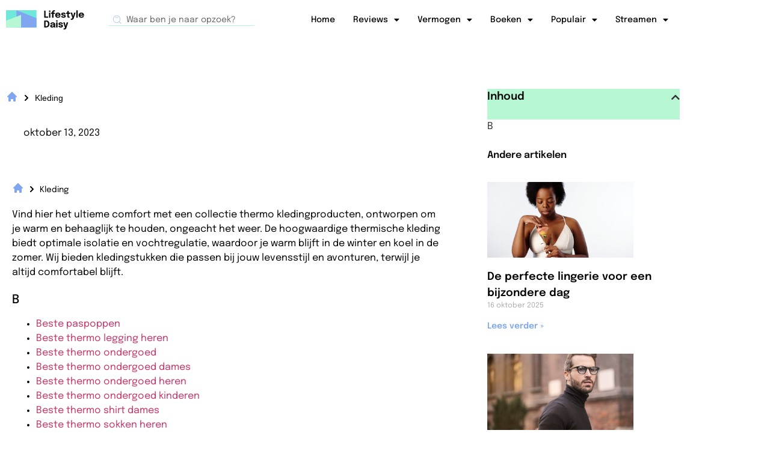

--- FILE ---
content_type: text/html; charset=UTF-8
request_url: https://lifestyledaisy.nl/kleding/
body_size: 14479
content:
<!doctype html>
<html lang="nl-NL">
<head>
	<meta charset="UTF-8">
	<meta name="viewport" content="width=device-width, initial-scale=1">
	<link rel="profile" href="https://gmpg.org/xfn/11">
	<meta name='robots' content='index, follow, max-image-preview:large, max-snippet:-1, max-video-preview:-1' />

	<!-- This site is optimized with the Yoast SEO plugin v26.7 - https://yoast.com/wordpress/plugins/seo/ -->
	<title>Kleding - Lifestyle Daisy</title>
<link data-rocket-prefetch href="https://www.googletagmanager.com" rel="dns-prefetch"><link rel="preload" data-rocket-preload as="image" href="https://lifestyledaisy.nl/wp-content/uploads/2025/08/pexels-bohlemedia-1884582-768x1152.jpg" fetchpriority="high">
	<link rel="canonical" href="https://lifestyledaisy.nl/kleding/" />
	<meta property="og:locale" content="nl_NL" />
	<meta property="og:type" content="article" />
	<meta property="og:title" content="Kleding - Lifestyle Daisy" />
	<meta property="og:description" content="Vind hier het ultieme comfort met een collectie thermo kledingproducten, ontworpen om je warm en behaaglijk te houden, ongeacht het weer. De hoogwaardige thermische kleding biedt optimale isolatie en vochtregulatie, waardoor je warm blijft in de winter en koel in de zomer. Wij bieden kledingstukken die passen bij jouw levensstijl en avonturen, terwijl je altijd [&hellip;]" />
	<meta property="og:url" content="https://lifestyledaisy.nl/kleding/" />
	<meta property="og:site_name" content="Lifestyle Daisy" />
	<meta property="article:modified_time" content="2024-03-14T11:44:13+00:00" />
	<meta name="twitter:card" content="summary_large_image" />
	<meta name="twitter:label1" content="Geschatte leestijd" />
	<meta name="twitter:data1" content="1 minuut" />
	<script type="application/ld+json" class="yoast-schema-graph">{"@context":"https://schema.org","@graph":[{"@type":"WebPage","@id":"https://lifestyledaisy.nl/kleding/","url":"https://lifestyledaisy.nl/kleding/","name":"Kleding - Lifestyle Daisy","isPartOf":{"@id":"https://lifestyledaisy.nl/#website"},"datePublished":"2023-10-13T17:12:30+00:00","dateModified":"2024-03-14T11:44:13+00:00","breadcrumb":{"@id":"https://lifestyledaisy.nl/kleding/#breadcrumb"},"inLanguage":"nl-NL","potentialAction":[{"@type":"ReadAction","target":["https://lifestyledaisy.nl/kleding/"]}]},{"@type":"BreadcrumbList","@id":"https://lifestyledaisy.nl/kleding/#breadcrumb","itemListElement":[{"@type":"ListItem","position":1,"name":"","item":"https://lifestyledaisy.nl/"},{"@type":"ListItem","position":2,"name":"Kleding"}]},{"@type":"WebSite","@id":"https://lifestyledaisy.nl/#website","url":"https://lifestyledaisy.nl/","name":"Lifestyle Daisy","description":"En nog een WordPress site","potentialAction":[{"@type":"SearchAction","target":{"@type":"EntryPoint","urlTemplate":"https://lifestyledaisy.nl/?s={search_term_string}"},"query-input":{"@type":"PropertyValueSpecification","valueRequired":true,"valueName":"search_term_string"}}],"inLanguage":"nl-NL"}]}</script>
	<!-- / Yoast SEO plugin. -->



<link rel="alternate" type="application/rss+xml" title="Lifestyle Daisy &raquo; feed" href="https://lifestyledaisy.nl/feed/" />
<link rel="alternate" type="application/rss+xml" title="Lifestyle Daisy &raquo; reacties feed" href="https://lifestyledaisy.nl/comments/feed/" />
<link rel="alternate" title="oEmbed (JSON)" type="application/json+oembed" href="https://lifestyledaisy.nl/wp-json/oembed/1.0/embed?url=https%3A%2F%2Flifestyledaisy.nl%2Fkleding%2F" />
<link rel="alternate" title="oEmbed (XML)" type="text/xml+oembed" href="https://lifestyledaisy.nl/wp-json/oembed/1.0/embed?url=https%3A%2F%2Flifestyledaisy.nl%2Fkleding%2F&#038;format=xml" />
<style id='wp-img-auto-sizes-contain-inline-css'>
img:is([sizes=auto i],[sizes^="auto," i]){contain-intrinsic-size:3000px 1500px}
/*# sourceURL=wp-img-auto-sizes-contain-inline-css */
</style>
<style id='wp-emoji-styles-inline-css'>

	img.wp-smiley, img.emoji {
		display: inline !important;
		border: none !important;
		box-shadow: none !important;
		height: 1em !important;
		width: 1em !important;
		margin: 0 0.07em !important;
		vertical-align: -0.1em !important;
		background: none !important;
		padding: 0 !important;
	}
/*# sourceURL=wp-emoji-styles-inline-css */
</style>
<link rel='stylesheet' id='wp-block-library-css' href='https://lifestyledaisy.nl/wp-includes/css/dist/block-library/style.min.css?ver=6.9' media='all' />
<style id='global-styles-inline-css'>
:root{--wp--preset--aspect-ratio--square: 1;--wp--preset--aspect-ratio--4-3: 4/3;--wp--preset--aspect-ratio--3-4: 3/4;--wp--preset--aspect-ratio--3-2: 3/2;--wp--preset--aspect-ratio--2-3: 2/3;--wp--preset--aspect-ratio--16-9: 16/9;--wp--preset--aspect-ratio--9-16: 9/16;--wp--preset--color--black: #000000;--wp--preset--color--cyan-bluish-gray: #abb8c3;--wp--preset--color--white: #ffffff;--wp--preset--color--pale-pink: #f78da7;--wp--preset--color--vivid-red: #cf2e2e;--wp--preset--color--luminous-vivid-orange: #ff6900;--wp--preset--color--luminous-vivid-amber: #fcb900;--wp--preset--color--light-green-cyan: #7bdcb5;--wp--preset--color--vivid-green-cyan: #00d084;--wp--preset--color--pale-cyan-blue: #8ed1fc;--wp--preset--color--vivid-cyan-blue: #0693e3;--wp--preset--color--vivid-purple: #9b51e0;--wp--preset--gradient--vivid-cyan-blue-to-vivid-purple: linear-gradient(135deg,rgb(6,147,227) 0%,rgb(155,81,224) 100%);--wp--preset--gradient--light-green-cyan-to-vivid-green-cyan: linear-gradient(135deg,rgb(122,220,180) 0%,rgb(0,208,130) 100%);--wp--preset--gradient--luminous-vivid-amber-to-luminous-vivid-orange: linear-gradient(135deg,rgb(252,185,0) 0%,rgb(255,105,0) 100%);--wp--preset--gradient--luminous-vivid-orange-to-vivid-red: linear-gradient(135deg,rgb(255,105,0) 0%,rgb(207,46,46) 100%);--wp--preset--gradient--very-light-gray-to-cyan-bluish-gray: linear-gradient(135deg,rgb(238,238,238) 0%,rgb(169,184,195) 100%);--wp--preset--gradient--cool-to-warm-spectrum: linear-gradient(135deg,rgb(74,234,220) 0%,rgb(151,120,209) 20%,rgb(207,42,186) 40%,rgb(238,44,130) 60%,rgb(251,105,98) 80%,rgb(254,248,76) 100%);--wp--preset--gradient--blush-light-purple: linear-gradient(135deg,rgb(255,206,236) 0%,rgb(152,150,240) 100%);--wp--preset--gradient--blush-bordeaux: linear-gradient(135deg,rgb(254,205,165) 0%,rgb(254,45,45) 50%,rgb(107,0,62) 100%);--wp--preset--gradient--luminous-dusk: linear-gradient(135deg,rgb(255,203,112) 0%,rgb(199,81,192) 50%,rgb(65,88,208) 100%);--wp--preset--gradient--pale-ocean: linear-gradient(135deg,rgb(255,245,203) 0%,rgb(182,227,212) 50%,rgb(51,167,181) 100%);--wp--preset--gradient--electric-grass: linear-gradient(135deg,rgb(202,248,128) 0%,rgb(113,206,126) 100%);--wp--preset--gradient--midnight: linear-gradient(135deg,rgb(2,3,129) 0%,rgb(40,116,252) 100%);--wp--preset--font-size--small: 13px;--wp--preset--font-size--medium: 20px;--wp--preset--font-size--large: 36px;--wp--preset--font-size--x-large: 42px;--wp--preset--spacing--20: 0.44rem;--wp--preset--spacing--30: 0.67rem;--wp--preset--spacing--40: 1rem;--wp--preset--spacing--50: 1.5rem;--wp--preset--spacing--60: 2.25rem;--wp--preset--spacing--70: 3.38rem;--wp--preset--spacing--80: 5.06rem;--wp--preset--shadow--natural: 6px 6px 9px rgba(0, 0, 0, 0.2);--wp--preset--shadow--deep: 12px 12px 50px rgba(0, 0, 0, 0.4);--wp--preset--shadow--sharp: 6px 6px 0px rgba(0, 0, 0, 0.2);--wp--preset--shadow--outlined: 6px 6px 0px -3px rgb(255, 255, 255), 6px 6px rgb(0, 0, 0);--wp--preset--shadow--crisp: 6px 6px 0px rgb(0, 0, 0);}:root { --wp--style--global--content-size: 800px;--wp--style--global--wide-size: 1200px; }:where(body) { margin: 0; }.wp-site-blocks > .alignleft { float: left; margin-right: 2em; }.wp-site-blocks > .alignright { float: right; margin-left: 2em; }.wp-site-blocks > .aligncenter { justify-content: center; margin-left: auto; margin-right: auto; }:where(.wp-site-blocks) > * { margin-block-start: 24px; margin-block-end: 0; }:where(.wp-site-blocks) > :first-child { margin-block-start: 0; }:where(.wp-site-blocks) > :last-child { margin-block-end: 0; }:root { --wp--style--block-gap: 24px; }:root :where(.is-layout-flow) > :first-child{margin-block-start: 0;}:root :where(.is-layout-flow) > :last-child{margin-block-end: 0;}:root :where(.is-layout-flow) > *{margin-block-start: 24px;margin-block-end: 0;}:root :where(.is-layout-constrained) > :first-child{margin-block-start: 0;}:root :where(.is-layout-constrained) > :last-child{margin-block-end: 0;}:root :where(.is-layout-constrained) > *{margin-block-start: 24px;margin-block-end: 0;}:root :where(.is-layout-flex){gap: 24px;}:root :where(.is-layout-grid){gap: 24px;}.is-layout-flow > .alignleft{float: left;margin-inline-start: 0;margin-inline-end: 2em;}.is-layout-flow > .alignright{float: right;margin-inline-start: 2em;margin-inline-end: 0;}.is-layout-flow > .aligncenter{margin-left: auto !important;margin-right: auto !important;}.is-layout-constrained > .alignleft{float: left;margin-inline-start: 0;margin-inline-end: 2em;}.is-layout-constrained > .alignright{float: right;margin-inline-start: 2em;margin-inline-end: 0;}.is-layout-constrained > .aligncenter{margin-left: auto !important;margin-right: auto !important;}.is-layout-constrained > :where(:not(.alignleft):not(.alignright):not(.alignfull)){max-width: var(--wp--style--global--content-size);margin-left: auto !important;margin-right: auto !important;}.is-layout-constrained > .alignwide{max-width: var(--wp--style--global--wide-size);}body .is-layout-flex{display: flex;}.is-layout-flex{flex-wrap: wrap;align-items: center;}.is-layout-flex > :is(*, div){margin: 0;}body .is-layout-grid{display: grid;}.is-layout-grid > :is(*, div){margin: 0;}body{padding-top: 0px;padding-right: 0px;padding-bottom: 0px;padding-left: 0px;}a:where(:not(.wp-element-button)){text-decoration: underline;}:root :where(.wp-element-button, .wp-block-button__link){background-color: #32373c;border-width: 0;color: #fff;font-family: inherit;font-size: inherit;font-style: inherit;font-weight: inherit;letter-spacing: inherit;line-height: inherit;padding-top: calc(0.667em + 2px);padding-right: calc(1.333em + 2px);padding-bottom: calc(0.667em + 2px);padding-left: calc(1.333em + 2px);text-decoration: none;text-transform: inherit;}.has-black-color{color: var(--wp--preset--color--black) !important;}.has-cyan-bluish-gray-color{color: var(--wp--preset--color--cyan-bluish-gray) !important;}.has-white-color{color: var(--wp--preset--color--white) !important;}.has-pale-pink-color{color: var(--wp--preset--color--pale-pink) !important;}.has-vivid-red-color{color: var(--wp--preset--color--vivid-red) !important;}.has-luminous-vivid-orange-color{color: var(--wp--preset--color--luminous-vivid-orange) !important;}.has-luminous-vivid-amber-color{color: var(--wp--preset--color--luminous-vivid-amber) !important;}.has-light-green-cyan-color{color: var(--wp--preset--color--light-green-cyan) !important;}.has-vivid-green-cyan-color{color: var(--wp--preset--color--vivid-green-cyan) !important;}.has-pale-cyan-blue-color{color: var(--wp--preset--color--pale-cyan-blue) !important;}.has-vivid-cyan-blue-color{color: var(--wp--preset--color--vivid-cyan-blue) !important;}.has-vivid-purple-color{color: var(--wp--preset--color--vivid-purple) !important;}.has-black-background-color{background-color: var(--wp--preset--color--black) !important;}.has-cyan-bluish-gray-background-color{background-color: var(--wp--preset--color--cyan-bluish-gray) !important;}.has-white-background-color{background-color: var(--wp--preset--color--white) !important;}.has-pale-pink-background-color{background-color: var(--wp--preset--color--pale-pink) !important;}.has-vivid-red-background-color{background-color: var(--wp--preset--color--vivid-red) !important;}.has-luminous-vivid-orange-background-color{background-color: var(--wp--preset--color--luminous-vivid-orange) !important;}.has-luminous-vivid-amber-background-color{background-color: var(--wp--preset--color--luminous-vivid-amber) !important;}.has-light-green-cyan-background-color{background-color: var(--wp--preset--color--light-green-cyan) !important;}.has-vivid-green-cyan-background-color{background-color: var(--wp--preset--color--vivid-green-cyan) !important;}.has-pale-cyan-blue-background-color{background-color: var(--wp--preset--color--pale-cyan-blue) !important;}.has-vivid-cyan-blue-background-color{background-color: var(--wp--preset--color--vivid-cyan-blue) !important;}.has-vivid-purple-background-color{background-color: var(--wp--preset--color--vivid-purple) !important;}.has-black-border-color{border-color: var(--wp--preset--color--black) !important;}.has-cyan-bluish-gray-border-color{border-color: var(--wp--preset--color--cyan-bluish-gray) !important;}.has-white-border-color{border-color: var(--wp--preset--color--white) !important;}.has-pale-pink-border-color{border-color: var(--wp--preset--color--pale-pink) !important;}.has-vivid-red-border-color{border-color: var(--wp--preset--color--vivid-red) !important;}.has-luminous-vivid-orange-border-color{border-color: var(--wp--preset--color--luminous-vivid-orange) !important;}.has-luminous-vivid-amber-border-color{border-color: var(--wp--preset--color--luminous-vivid-amber) !important;}.has-light-green-cyan-border-color{border-color: var(--wp--preset--color--light-green-cyan) !important;}.has-vivid-green-cyan-border-color{border-color: var(--wp--preset--color--vivid-green-cyan) !important;}.has-pale-cyan-blue-border-color{border-color: var(--wp--preset--color--pale-cyan-blue) !important;}.has-vivid-cyan-blue-border-color{border-color: var(--wp--preset--color--vivid-cyan-blue) !important;}.has-vivid-purple-border-color{border-color: var(--wp--preset--color--vivid-purple) !important;}.has-vivid-cyan-blue-to-vivid-purple-gradient-background{background: var(--wp--preset--gradient--vivid-cyan-blue-to-vivid-purple) !important;}.has-light-green-cyan-to-vivid-green-cyan-gradient-background{background: var(--wp--preset--gradient--light-green-cyan-to-vivid-green-cyan) !important;}.has-luminous-vivid-amber-to-luminous-vivid-orange-gradient-background{background: var(--wp--preset--gradient--luminous-vivid-amber-to-luminous-vivid-orange) !important;}.has-luminous-vivid-orange-to-vivid-red-gradient-background{background: var(--wp--preset--gradient--luminous-vivid-orange-to-vivid-red) !important;}.has-very-light-gray-to-cyan-bluish-gray-gradient-background{background: var(--wp--preset--gradient--very-light-gray-to-cyan-bluish-gray) !important;}.has-cool-to-warm-spectrum-gradient-background{background: var(--wp--preset--gradient--cool-to-warm-spectrum) !important;}.has-blush-light-purple-gradient-background{background: var(--wp--preset--gradient--blush-light-purple) !important;}.has-blush-bordeaux-gradient-background{background: var(--wp--preset--gradient--blush-bordeaux) !important;}.has-luminous-dusk-gradient-background{background: var(--wp--preset--gradient--luminous-dusk) !important;}.has-pale-ocean-gradient-background{background: var(--wp--preset--gradient--pale-ocean) !important;}.has-electric-grass-gradient-background{background: var(--wp--preset--gradient--electric-grass) !important;}.has-midnight-gradient-background{background: var(--wp--preset--gradient--midnight) !important;}.has-small-font-size{font-size: var(--wp--preset--font-size--small) !important;}.has-medium-font-size{font-size: var(--wp--preset--font-size--medium) !important;}.has-large-font-size{font-size: var(--wp--preset--font-size--large) !important;}.has-x-large-font-size{font-size: var(--wp--preset--font-size--x-large) !important;}
:root :where(.wp-block-pullquote){font-size: 1.5em;line-height: 1.6;}
/*# sourceURL=global-styles-inline-css */
</style>
<link rel='stylesheet' id='toc-screen-css' href='https://lifestyledaisy.nl/wp-content/plugins/table-of-contents-plus/screen.min.css?ver=2411.1' media='all' />
<link rel='stylesheet' id='hello-elementor-css' href='https://lifestyledaisy.nl/wp-content/themes/hello-elementor/assets/css/reset.css?ver=3.4.5' media='all' />
<link rel='stylesheet' id='hello-elementor-theme-style-css' href='https://lifestyledaisy.nl/wp-content/themes/hello-elementor/assets/css/theme.css?ver=3.4.5' media='all' />
<link rel='stylesheet' id='hello-elementor-header-footer-css' href='https://lifestyledaisy.nl/wp-content/themes/hello-elementor/assets/css/header-footer.css?ver=3.4.5' media='all' />
<link rel='stylesheet' id='elementor-frontend-css' href='https://lifestyledaisy.nl/wp-content/plugins/elementor/assets/css/frontend.min.css?ver=3.34.1' media='all' />
<link rel='stylesheet' id='elementor-post-5-css' href='https://lifestyledaisy.nl/wp-content/uploads/elementor/css/post-5.css?ver=1768183782' media='all' />
<link rel='stylesheet' id='widget-image-css' href='https://lifestyledaisy.nl/wp-content/plugins/elementor/assets/css/widget-image.min.css?ver=3.34.1' media='all' />
<link rel='stylesheet' id='widget-search-form-css' href='https://lifestyledaisy.nl/wp-content/plugins/elementor-pro/assets/css/widget-search-form.min.css?ver=3.34.0' media='all' />
<link rel='stylesheet' id='elementor-icons-shared-0-css' href='https://lifestyledaisy.nl/wp-content/plugins/elementor/assets/lib/font-awesome/css/fontawesome.min.css?ver=5.15.3' media='all' />
<link rel='stylesheet' id='elementor-icons-fa-solid-css' href='https://lifestyledaisy.nl/wp-content/plugins/elementor/assets/lib/font-awesome/css/solid.min.css?ver=5.15.3' media='all' />
<link rel='stylesheet' id='widget-nav-menu-css' href='https://lifestyledaisy.nl/wp-content/plugins/elementor-pro/assets/css/widget-nav-menu.min.css?ver=3.34.0' media='all' />
<link rel='stylesheet' id='widget-heading-css' href='https://lifestyledaisy.nl/wp-content/plugins/elementor/assets/css/widget-heading.min.css?ver=3.34.1' media='all' />
<link rel='stylesheet' id='widget-posts-css' href='https://lifestyledaisy.nl/wp-content/plugins/elementor-pro/assets/css/widget-posts.min.css?ver=3.34.0' media='all' />
<link rel='stylesheet' id='widget-breadcrumbs-css' href='https://lifestyledaisy.nl/wp-content/plugins/elementor-pro/assets/css/widget-breadcrumbs.min.css?ver=3.34.0' media='all' />
<link rel='stylesheet' id='widget-post-info-css' href='https://lifestyledaisy.nl/wp-content/plugins/elementor-pro/assets/css/widget-post-info.min.css?ver=3.34.0' media='all' />
<link rel='stylesheet' id='widget-icon-list-css' href='https://lifestyledaisy.nl/wp-content/plugins/elementor/assets/css/widget-icon-list.min.css?ver=3.34.1' media='all' />
<link rel='stylesheet' id='elementor-icons-fa-regular-css' href='https://lifestyledaisy.nl/wp-content/plugins/elementor/assets/lib/font-awesome/css/regular.min.css?ver=5.15.3' media='all' />
<link rel='stylesheet' id='widget-table-of-contents-css' href='https://lifestyledaisy.nl/wp-content/plugins/elementor-pro/assets/css/widget-table-of-contents.min.css?ver=3.34.0' media='all' />
<link rel='stylesheet' id='elementor-icons-css' href='https://lifestyledaisy.nl/wp-content/plugins/elementor/assets/lib/eicons/css/elementor-icons.min.css?ver=5.45.0' media='all' />
<link rel='stylesheet' id='elementor-post-2533-css' href='https://lifestyledaisy.nl/wp-content/uploads/elementor/css/post-2533.css?ver=1768212227' media='all' />
<link rel='stylesheet' id='elementor-post-7-css' href='https://lifestyledaisy.nl/wp-content/uploads/elementor/css/post-7.css?ver=1768183783' media='all' />
<link rel='stylesheet' id='elementor-post-141-css' href='https://lifestyledaisy.nl/wp-content/uploads/elementor/css/post-141.css?ver=1768183783' media='all' />
<link rel='stylesheet' id='elementor-post-4668-css' href='https://lifestyledaisy.nl/wp-content/uploads/elementor/css/post-4668.css?ver=1768183783' media='all' />
<link rel='stylesheet' id='ecs-styles-css' href='https://lifestyledaisy.nl/wp-content/plugins/ele-custom-skin/assets/css/ecs-style.css?ver=3.1.9' media='all' />
<link rel='stylesheet' id='elementor-post-1791-css' href='https://lifestyledaisy.nl/wp-content/uploads/elementor/css/post-1791.css?ver=1678873708' media='all' />
<link rel='stylesheet' id='elementor-gf-local-epilogue-css' href='https://lifestyledaisy.nl/wp-content/uploads/elementor/google-fonts/css/epilogue.css?ver=1742228592' media='all' />
<script src="https://lifestyledaisy.nl/wp-includes/js/jquery/jquery.min.js?ver=3.7.1" id="jquery-core-js"></script>
<script src="https://lifestyledaisy.nl/wp-includes/js/jquery/jquery-migrate.min.js?ver=3.4.1" id="jquery-migrate-js"></script>
<script id="ecs_ajax_load-js-extra">
var ecs_ajax_params = {"ajaxurl":"https://lifestyledaisy.nl/wp-admin/admin-ajax.php","posts":"{\"page\":0,\"pagename\":\"kleding\",\"error\":\"\",\"m\":\"\",\"p\":0,\"post_parent\":\"\",\"subpost\":\"\",\"subpost_id\":\"\",\"attachment\":\"\",\"attachment_id\":0,\"name\":\"kleding\",\"page_id\":0,\"second\":\"\",\"minute\":\"\",\"hour\":\"\",\"day\":0,\"monthnum\":0,\"year\":0,\"w\":0,\"category_name\":\"\",\"tag\":\"\",\"cat\":\"\",\"tag_id\":\"\",\"author\":\"\",\"author_name\":\"\",\"feed\":\"\",\"tb\":\"\",\"paged\":0,\"meta_key\":\"\",\"meta_value\":\"\",\"preview\":\"\",\"s\":\"\",\"sentence\":\"\",\"title\":\"\",\"fields\":\"all\",\"menu_order\":\"\",\"embed\":\"\",\"category__in\":[],\"category__not_in\":[],\"category__and\":[],\"post__in\":[],\"post__not_in\":[],\"post_name__in\":[],\"tag__in\":[],\"tag__not_in\":[],\"tag__and\":[],\"tag_slug__in\":[],\"tag_slug__and\":[],\"post_parent__in\":[],\"post_parent__not_in\":[],\"author__in\":[],\"author__not_in\":[],\"search_columns\":[],\"ignore_sticky_posts\":false,\"suppress_filters\":false,\"cache_results\":true,\"update_post_term_cache\":true,\"update_menu_item_cache\":false,\"lazy_load_term_meta\":true,\"update_post_meta_cache\":true,\"post_type\":\"\",\"posts_per_page\":10,\"nopaging\":false,\"comments_per_page\":\"50\",\"no_found_rows\":false,\"order\":\"DESC\"}"};
//# sourceURL=ecs_ajax_load-js-extra
</script>
<script src="https://lifestyledaisy.nl/wp-content/plugins/ele-custom-skin/assets/js/ecs_ajax_pagination.js?ver=3.1.9" id="ecs_ajax_load-js"></script>
<script src="https://lifestyledaisy.nl/wp-content/plugins/ele-custom-skin/assets/js/ecs.js?ver=3.1.9" id="ecs-script-js"></script>
<link rel="https://api.w.org/" href="https://lifestyledaisy.nl/wp-json/" /><link rel="alternate" title="JSON" type="application/json" href="https://lifestyledaisy.nl/wp-json/wp/v2/pages/2533" /><link rel="EditURI" type="application/rsd+xml" title="RSD" href="https://lifestyledaisy.nl/xmlrpc.php?rsd" />
<meta name="generator" content="WordPress 6.9" />
<link rel='shortlink' href='https://lifestyledaisy.nl/?p=2533' />
<meta name="generator" content="Elementor 3.34.1; features: additional_custom_breakpoints; settings: css_print_method-external, google_font-enabled, font_display-auto">
<!-- Global site tag (gtag.js) - Google Analytics -->
<script async src="https://www.googletagmanager.com/gtag/js?id=G-246BQD44DH"></script>
<script>
  window.dataLayer = window.dataLayer || [];
  function gtag(){dataLayer.push(arguments);}
  gtag('js', new Date());

  gtag('config', 'G-246BQD44DH');
</script>
			<style>
				.e-con.e-parent:nth-of-type(n+4):not(.e-lazyloaded):not(.e-no-lazyload),
				.e-con.e-parent:nth-of-type(n+4):not(.e-lazyloaded):not(.e-no-lazyload) * {
					background-image: none !important;
				}
				@media screen and (max-height: 1024px) {
					.e-con.e-parent:nth-of-type(n+3):not(.e-lazyloaded):not(.e-no-lazyload),
					.e-con.e-parent:nth-of-type(n+3):not(.e-lazyloaded):not(.e-no-lazyload) * {
						background-image: none !important;
					}
				}
				@media screen and (max-height: 640px) {
					.e-con.e-parent:nth-of-type(n+2):not(.e-lazyloaded):not(.e-no-lazyload),
					.e-con.e-parent:nth-of-type(n+2):not(.e-lazyloaded):not(.e-no-lazyload) * {
						background-image: none !important;
					}
				}
			</style>
			<link rel="icon" href="https://lifestyledaisy.nl/wp-content/uploads/2022/10/cropped-rograms-for-healthy-lifestyle-changes-healthy-lifestyle-icon-11563049769cupq8umhmh-32x32.png" sizes="32x32" />
<link rel="icon" href="https://lifestyledaisy.nl/wp-content/uploads/2022/10/cropped-rograms-for-healthy-lifestyle-changes-healthy-lifestyle-icon-11563049769cupq8umhmh-192x192.png" sizes="192x192" />
<link rel="apple-touch-icon" href="https://lifestyledaisy.nl/wp-content/uploads/2022/10/cropped-rograms-for-healthy-lifestyle-changes-healthy-lifestyle-icon-11563049769cupq8umhmh-180x180.png" />
<meta name="msapplication-TileImage" content="https://lifestyledaisy.nl/wp-content/uploads/2022/10/cropped-rograms-for-healthy-lifestyle-changes-healthy-lifestyle-icon-11563049769cupq8umhmh-270x270.png" />
<meta name="generator" content="WP Rocket 3.20.1.2" data-wpr-features="wpr_preconnect_external_domains wpr_oci wpr_desktop" /></head>
<body class="wp-singular page-template-default page page-id-2533 wp-embed-responsive wp-theme-hello-elementor hello-elementor-default elementor-default elementor-kit-5 elementor-page elementor-page-2533 elementor-page-4668">


<a class="skip-link screen-reader-text" href="#content">Ga naar de inhoud</a>

		<header  data-elementor-type="header" data-elementor-id="7" class="elementor elementor-7 elementor-location-header" data-elementor-post-type="elementor_library">
					<section  class="elementor-section elementor-top-section elementor-element elementor-element-8b30469 elementor-section-boxed elementor-section-height-default elementor-section-height-default" data-id="8b30469" data-element_type="section">
						<div  class="elementor-container elementor-column-gap-default">
					<div class="elementor-column elementor-col-33 elementor-top-column elementor-element elementor-element-9fe600e" data-id="9fe600e" data-element_type="column">
			<div class="elementor-widget-wrap elementor-element-populated">
						<div class="elementor-element elementor-element-28ebe56 elementor-widget elementor-widget-image" data-id="28ebe56" data-element_type="widget" data-widget_type="image.default">
				<div class="elementor-widget-container">
																<a href="https://lifestyledaisy.nl">
							<img width="131" height="32" src="https://lifestyledaisy.nl/wp-content/uploads/2022/01/Logo11.svg" class="attachment-large size-large wp-image-8" alt="" />								</a>
															</div>
				</div>
					</div>
		</div>
				<div class="elementor-column elementor-col-33 elementor-top-column elementor-element elementor-element-472164f elementor-hidden-mobile" data-id="472164f" data-element_type="column">
			<div class="elementor-widget-wrap elementor-element-populated">
						<div class="elementor-element elementor-element-4ca84e8 elementor-search-form--skin-minimal elementor-widget elementor-widget-search-form" data-id="4ca84e8" data-element_type="widget" data-settings="{&quot;skin&quot;:&quot;minimal&quot;}" data-widget_type="search-form.default">
				<div class="elementor-widget-container">
							<search role="search">
			<form class="elementor-search-form" action="https://lifestyledaisy.nl" method="get">
												<div class="elementor-search-form__container">
					<label class="elementor-screen-only" for="elementor-search-form-4ca84e8">Zoeken</label>

											<div class="elementor-search-form__icon">
							<i aria-hidden="true" class="fas fa-search"></i>							<span class="elementor-screen-only">Zoeken</span>
						</div>
					
					<input id="elementor-search-form-4ca84e8" placeholder="Waar ben je naar opzoek?" class="elementor-search-form__input" type="search" name="s" value="">
					
					
									</div>
			</form>
		</search>
						</div>
				</div>
					</div>
		</div>
				<div class="elementor-column elementor-col-33 elementor-top-column elementor-element elementor-element-22abb4d" data-id="22abb4d" data-element_type="column">
			<div class="elementor-widget-wrap elementor-element-populated">
						<div class="elementor-element elementor-element-f6a9332 elementor-nav-menu__align-end elementor-nav-menu--stretch elementor-nav-menu--dropdown-tablet elementor-nav-menu__text-align-aside elementor-nav-menu--toggle elementor-nav-menu--burger elementor-widget elementor-widget-nav-menu" data-id="f6a9332" data-element_type="widget" data-settings="{&quot;full_width&quot;:&quot;stretch&quot;,&quot;layout&quot;:&quot;horizontal&quot;,&quot;submenu_icon&quot;:{&quot;value&quot;:&quot;&lt;i class=\&quot;fas fa-caret-down\&quot; aria-hidden=\&quot;true\&quot;&gt;&lt;\/i&gt;&quot;,&quot;library&quot;:&quot;fa-solid&quot;},&quot;toggle&quot;:&quot;burger&quot;}" data-widget_type="nav-menu.default">
				<div class="elementor-widget-container">
								<nav aria-label="Menu" class="elementor-nav-menu--main elementor-nav-menu__container elementor-nav-menu--layout-horizontal e--pointer-none">
				<ul id="menu-1-f6a9332" class="elementor-nav-menu"><li class="menu-item menu-item-type-post_type menu-item-object-page menu-item-home menu-item-701"><a href="https://lifestyledaisy.nl/" class="elementor-item">Home</a></li>
<li class="menu-item menu-item-type-custom menu-item-object-custom current-menu-ancestor current-menu-parent menu-item-has-children menu-item-3384"><a href="#" class="elementor-item elementor-item-anchor">Reviews</a>
<ul class="sub-menu elementor-nav-menu--dropdown">
	<li class="menu-item menu-item-type-custom menu-item-object-custom menu-item-14"><a href="https://lifestyledaisy.nl/verwarming/" class="elementor-sub-item">Verwarming</a></li>
	<li class="menu-item menu-item-type-custom menu-item-object-custom menu-item-3385"><a href="https://lifestyledaisy.nl/accessoires/" class="elementor-sub-item">Accesoires</a></li>
	<li class="menu-item menu-item-type-custom menu-item-object-custom menu-item-3387"><a href="https://lifestyledaisy.nl/verlichting/" class="elementor-sub-item">Verlichting</a></li>
	<li class="menu-item menu-item-type-custom menu-item-object-custom menu-item-12"><a href="https://lifestyledaisy.nl/decoratie/" class="elementor-sub-item">Decoratie</a></li>
	<li class="menu-item menu-item-type-custom menu-item-object-custom current-menu-item menu-item-13"><a href="https://lifestyledaisy.nl/kleding/" aria-current="page" class="elementor-sub-item elementor-item-active">Kleding</a></li>
	<li class="menu-item menu-item-type-custom menu-item-object-custom menu-item-3386"><a href="https://lifestyledaisy.nl/klokken/" class="elementor-sub-item">Klokken</a></li>
</ul>
</li>
<li class="menu-item menu-item-type-post_type menu-item-object-page menu-item-has-children menu-item-2176"><a href="https://lifestyledaisy.nl/vermogen-van/" class="elementor-item">Vermogen</a>
<ul class="sub-menu elementor-nav-menu--dropdown">
	<li class="menu-item menu-item-type-custom menu-item-object-custom menu-item-3421"><a href="https://lifestyledaisy.nl/vermogen-van-janny-van-der-heijden/" class="elementor-sub-item">Janny van der Heijden</a></li>
	<li class="menu-item menu-item-type-custom menu-item-object-custom menu-item-3423"><a href="https://lifestyledaisy.nl/vermogen-van-teun-van-de-keuken/" class="elementor-sub-item">Teun van de Keuken</a></li>
	<li class="menu-item menu-item-type-custom menu-item-object-custom menu-item-3418"><a href="https://lifestyledaisy.nl/vermogen-van-dee-van-der-zeeuw/" class="elementor-sub-item">Dee van der Zeeuw</a></li>
	<li class="menu-item menu-item-type-custom menu-item-object-custom menu-item-2186"><a href="https://lifestyledaisy.nl/vermogen-van-kimmylien-nguyen/" class="elementor-sub-item">Kimmylien Nguyen</a></li>
	<li class="menu-item menu-item-type-custom menu-item-object-custom menu-item-2181"><a href="https://lifestyledaisy.nl/vermogen-van-boaz-van-boggelen/" class="elementor-sub-item">Boaz van Boggelen</a></li>
	<li class="menu-item menu-item-type-custom menu-item-object-custom menu-item-3425"><a href="https://lifestyledaisy.nl/vermogen-van-jandino-asporaat/" class="elementor-sub-item">Jandino Asporaat</a></li>
	<li class="menu-item menu-item-type-custom menu-item-object-custom menu-item-3419"><a href="https://lifestyledaisy.nl/vermogen-van-samantha-barbie/" class="elementor-sub-item">Samantha Barbie</a></li>
	<li class="menu-item menu-item-type-custom menu-item-object-custom menu-item-3426"><a href="https://lifestyledaisy.nl/vermogen-van-taeke-taekema/" class="elementor-sub-item">Taeke Taekema</a></li>
	<li class="menu-item menu-item-type-custom menu-item-object-custom menu-item-2182"><a href="https://lifestyledaisy.nl/vermogen-van-don-de-jong/" class="elementor-sub-item">Don de Jong</a></li>
	<li class="menu-item menu-item-type-custom menu-item-object-custom menu-item-3422"><a href="https://lifestyledaisy.nl/vermogen-van-kees-tol/" class="elementor-sub-item">Kees Tol</a></li>
</ul>
</li>
<li class="menu-item menu-item-type-custom menu-item-object-custom menu-item-has-children menu-item-1776"><a href="https://lifestyledaisy.nl/boeken/" class="elementor-item">Boeken</a>
<ul class="sub-menu elementor-nav-menu--dropdown">
	<li class="menu-item menu-item-type-custom menu-item-object-custom menu-item-3483"><a href="https://lifestyledaisy.nl/top-10-science-fiction-boeken/" class="elementor-sub-item">Science fiction boeken</a></li>
	<li class="menu-item menu-item-type-custom menu-item-object-custom menu-item-3489"><a href="https://lifestyledaisy.nl/top-10-geneeskunde-boeken/" class="elementor-sub-item">Geneeskunde boeken</a></li>
	<li class="menu-item menu-item-type-custom menu-item-object-custom menu-item-3485"><a href="https://lifestyledaisy.nl/top-10-fotografie-boeken/" class="elementor-sub-item">Fotografie boeken</a></li>
	<li class="menu-item menu-item-type-custom menu-item-object-custom menu-item-3490"><a href="https://lifestyledaisy.nl/top-10-true-crime-boeken/" class="elementor-sub-item">True crime boeken</a></li>
	<li class="menu-item menu-item-type-custom menu-item-object-custom menu-item-3487"><a href="https://lifestyledaisy.nl/top-10-keramiek-boeken/" class="elementor-sub-item">Keramiek boeken</a></li>
	<li class="menu-item menu-item-type-custom menu-item-object-custom menu-item-1773"><a href="https://lifestyledaisy.nl/top-10-fantasy-boeken/" class="elementor-sub-item">Fantasie boeken</a></li>
	<li class="menu-item menu-item-type-custom menu-item-object-custom menu-item-3488"><a href="https://lifestyledaisy.nl/top-10-dystopie-boeken/" class="elementor-sub-item">Dystopie boeken</a></li>
	<li class="menu-item menu-item-type-custom menu-item-object-custom menu-item-3486"><a href="https://lifestyledaisy.nl/top-10-schaken-boeken/" class="elementor-sub-item">Schaken boeken</a></li>
	<li class="menu-item menu-item-type-custom menu-item-object-custom menu-item-3484"><a href="https://lifestyledaisy.nl/top-10-trilogie-boeken/" class="elementor-sub-item">Trilogie boeken</a></li>
	<li class="menu-item menu-item-type-custom menu-item-object-custom menu-item-1768"><a href="https://lifestyledaisy.nl/top-10-engelse-boeken/" class="elementor-sub-item">Engelse boeken</a></li>
</ul>
</li>
<li class="menu-item menu-item-type-custom menu-item-object-custom menu-item-has-children menu-item-3428"><a href="#" class="elementor-item elementor-item-anchor">Populair</a>
<ul class="sub-menu elementor-nav-menu--dropdown">
	<li class="menu-item menu-item-type-custom menu-item-object-custom menu-item-3432"><a href="https://lifestyledaisy.nl/beste-decoratie-ladders/" class="elementor-sub-item">Beste decoratieladders</a></li>
	<li class="menu-item menu-item-type-custom menu-item-object-custom menu-item-3433"><a href="https://lifestyledaisy.nl/beste-kunstbloemen/" class="elementor-sub-item">Beste kunstbloemen</a></li>
	<li class="menu-item menu-item-type-custom menu-item-object-custom menu-item-3434"><a href="https://lifestyledaisy.nl/beste-dementieklok/" class="elementor-sub-item">Beste dementieklok</a></li>
	<li class="menu-item menu-item-type-custom menu-item-object-custom menu-item-3435"><a href="https://lifestyledaisy.nl/beste-letterbakken/" class="elementor-sub-item">Beste letterbakken</a></li>
	<li class="menu-item menu-item-type-custom menu-item-object-custom menu-item-3436"><a href="https://lifestyledaisy.nl/beste-decoratietak/" class="elementor-sub-item">Beste decoratietak</a></li>
	<li class="menu-item menu-item-type-custom menu-item-object-custom menu-item-3438"><a href="https://lifestyledaisy.nl/beste-kaarsenring/" class="elementor-sub-item">Beste kaarsenring</a></li>
	<li class="menu-item menu-item-type-custom menu-item-object-custom menu-item-3430"><a href="https://lifestyledaisy.nl/beste-plakspiegel/" class="elementor-sub-item">Beste plakspiegel</a></li>
	<li class="menu-item menu-item-type-custom menu-item-object-custom menu-item-3437"><a href="https://lifestyledaisy.nl/beste-paspoppen/" class="elementor-sub-item">Beste paspoppen</a></li>
	<li class="menu-item menu-item-type-custom menu-item-object-custom menu-item-3431"><a href="https://lifestyledaisy.nl/beste-tochtstrip-voordeur/" class="elementor-sub-item">Beste tochtstrip</a></li>
	<li class="menu-item menu-item-type-custom menu-item-object-custom menu-item-3429"><a href="https://lifestyledaisy.nl/beste-zuilen/" class="elementor-sub-item">Beste zuilen</a></li>
</ul>
</li>
<li class="menu-item menu-item-type-custom menu-item-object-custom menu-item-has-children menu-item-3655"><a href="https://lifestyledaisy.nl/streamen/" class="elementor-item">Streamen</a>
<ul class="sub-menu elementor-nav-menu--dropdown">
	<li class="menu-item menu-item-type-custom menu-item-object-custom menu-item-3664"><a href="https://lifestyledaisy.nl/streamen/super-mario-bros-the-movie-online-kijken/" class="elementor-sub-item">Super Mario Bros – The Movie</a></li>
	<li class="menu-item menu-item-type-custom menu-item-object-custom menu-item-3659"><a href="https://lifestyledaisy.nl/streamen/gremlins-2-the-new-batch-online-kijken/" class="elementor-sub-item">Gremlins 2: The New Batch</a></li>
	<li class="menu-item menu-item-type-custom menu-item-object-custom menu-item-3662"><a href="https://lifestyledaisy.nl/streamen/sonic-the-hedgehog-2-online-kijken/" class="elementor-sub-item">Sonic the Hedgehog 2</a></li>
	<li class="menu-item menu-item-type-custom menu-item-object-custom menu-item-3657"><a href="https://lifestyledaisy.nl/streamen/call-the-midwife-online-kijken/" class="elementor-sub-item">Call the Midwife</a></li>
	<li class="menu-item menu-item-type-custom menu-item-object-custom menu-item-3663"><a href="https://lifestyledaisy.nl/streamen/modern-family-online-kijken/" class="elementor-sub-item">Modern Family</a></li>
	<li class="menu-item menu-item-type-custom menu-item-object-custom menu-item-3658"><a href="https://lifestyledaisy.nl/streamen/despicable-me-online-kijken/" class="elementor-sub-item">Despicable Me</a></li>
	<li class="menu-item menu-item-type-custom menu-item-object-custom menu-item-3661"><a href="https://lifestyledaisy.nl/streamen/mamma-mia-online-kijken/" class="elementor-sub-item">Mamma Mia</a></li>
	<li class="menu-item menu-item-type-custom menu-item-object-custom menu-item-3660"><a href="https://lifestyledaisy.nl/streamen/john-wick-4-online-kijken/" class="elementor-sub-item">John Wick 4</a></li>
	<li class="menu-item menu-item-type-custom menu-item-object-custom menu-item-3665"><a href="https://lifestyledaisy.nl/streamen/titanic-online-kijken/" class="elementor-sub-item">Titanic</a></li>
	<li class="menu-item menu-item-type-custom menu-item-object-custom menu-item-3656"><a href="https://lifestyledaisy.nl/streamen/barbie-online-kijken/" class="elementor-sub-item">Barbie</a></li>
</ul>
</li>
</ul>			</nav>
					<div class="elementor-menu-toggle" role="button" tabindex="0" aria-label="Menu toggle" aria-expanded="false">
			<i aria-hidden="true" role="presentation" class="elementor-menu-toggle__icon--open eicon-menu-bar"></i><i aria-hidden="true" role="presentation" class="elementor-menu-toggle__icon--close eicon-close"></i>		</div>
					<nav class="elementor-nav-menu--dropdown elementor-nav-menu__container" aria-hidden="true">
				<ul id="menu-2-f6a9332" class="elementor-nav-menu"><li class="menu-item menu-item-type-post_type menu-item-object-page menu-item-home menu-item-701"><a href="https://lifestyledaisy.nl/" class="elementor-item" tabindex="-1">Home</a></li>
<li class="menu-item menu-item-type-custom menu-item-object-custom current-menu-ancestor current-menu-parent menu-item-has-children menu-item-3384"><a href="#" class="elementor-item elementor-item-anchor" tabindex="-1">Reviews</a>
<ul class="sub-menu elementor-nav-menu--dropdown">
	<li class="menu-item menu-item-type-custom menu-item-object-custom menu-item-14"><a href="https://lifestyledaisy.nl/verwarming/" class="elementor-sub-item" tabindex="-1">Verwarming</a></li>
	<li class="menu-item menu-item-type-custom menu-item-object-custom menu-item-3385"><a href="https://lifestyledaisy.nl/accessoires/" class="elementor-sub-item" tabindex="-1">Accesoires</a></li>
	<li class="menu-item menu-item-type-custom menu-item-object-custom menu-item-3387"><a href="https://lifestyledaisy.nl/verlichting/" class="elementor-sub-item" tabindex="-1">Verlichting</a></li>
	<li class="menu-item menu-item-type-custom menu-item-object-custom menu-item-12"><a href="https://lifestyledaisy.nl/decoratie/" class="elementor-sub-item" tabindex="-1">Decoratie</a></li>
	<li class="menu-item menu-item-type-custom menu-item-object-custom current-menu-item menu-item-13"><a href="https://lifestyledaisy.nl/kleding/" aria-current="page" class="elementor-sub-item elementor-item-active" tabindex="-1">Kleding</a></li>
	<li class="menu-item menu-item-type-custom menu-item-object-custom menu-item-3386"><a href="https://lifestyledaisy.nl/klokken/" class="elementor-sub-item" tabindex="-1">Klokken</a></li>
</ul>
</li>
<li class="menu-item menu-item-type-post_type menu-item-object-page menu-item-has-children menu-item-2176"><a href="https://lifestyledaisy.nl/vermogen-van/" class="elementor-item" tabindex="-1">Vermogen</a>
<ul class="sub-menu elementor-nav-menu--dropdown">
	<li class="menu-item menu-item-type-custom menu-item-object-custom menu-item-3421"><a href="https://lifestyledaisy.nl/vermogen-van-janny-van-der-heijden/" class="elementor-sub-item" tabindex="-1">Janny van der Heijden</a></li>
	<li class="menu-item menu-item-type-custom menu-item-object-custom menu-item-3423"><a href="https://lifestyledaisy.nl/vermogen-van-teun-van-de-keuken/" class="elementor-sub-item" tabindex="-1">Teun van de Keuken</a></li>
	<li class="menu-item menu-item-type-custom menu-item-object-custom menu-item-3418"><a href="https://lifestyledaisy.nl/vermogen-van-dee-van-der-zeeuw/" class="elementor-sub-item" tabindex="-1">Dee van der Zeeuw</a></li>
	<li class="menu-item menu-item-type-custom menu-item-object-custom menu-item-2186"><a href="https://lifestyledaisy.nl/vermogen-van-kimmylien-nguyen/" class="elementor-sub-item" tabindex="-1">Kimmylien Nguyen</a></li>
	<li class="menu-item menu-item-type-custom menu-item-object-custom menu-item-2181"><a href="https://lifestyledaisy.nl/vermogen-van-boaz-van-boggelen/" class="elementor-sub-item" tabindex="-1">Boaz van Boggelen</a></li>
	<li class="menu-item menu-item-type-custom menu-item-object-custom menu-item-3425"><a href="https://lifestyledaisy.nl/vermogen-van-jandino-asporaat/" class="elementor-sub-item" tabindex="-1">Jandino Asporaat</a></li>
	<li class="menu-item menu-item-type-custom menu-item-object-custom menu-item-3419"><a href="https://lifestyledaisy.nl/vermogen-van-samantha-barbie/" class="elementor-sub-item" tabindex="-1">Samantha Barbie</a></li>
	<li class="menu-item menu-item-type-custom menu-item-object-custom menu-item-3426"><a href="https://lifestyledaisy.nl/vermogen-van-taeke-taekema/" class="elementor-sub-item" tabindex="-1">Taeke Taekema</a></li>
	<li class="menu-item menu-item-type-custom menu-item-object-custom menu-item-2182"><a href="https://lifestyledaisy.nl/vermogen-van-don-de-jong/" class="elementor-sub-item" tabindex="-1">Don de Jong</a></li>
	<li class="menu-item menu-item-type-custom menu-item-object-custom menu-item-3422"><a href="https://lifestyledaisy.nl/vermogen-van-kees-tol/" class="elementor-sub-item" tabindex="-1">Kees Tol</a></li>
</ul>
</li>
<li class="menu-item menu-item-type-custom menu-item-object-custom menu-item-has-children menu-item-1776"><a href="https://lifestyledaisy.nl/boeken/" class="elementor-item" tabindex="-1">Boeken</a>
<ul class="sub-menu elementor-nav-menu--dropdown">
	<li class="menu-item menu-item-type-custom menu-item-object-custom menu-item-3483"><a href="https://lifestyledaisy.nl/top-10-science-fiction-boeken/" class="elementor-sub-item" tabindex="-1">Science fiction boeken</a></li>
	<li class="menu-item menu-item-type-custom menu-item-object-custom menu-item-3489"><a href="https://lifestyledaisy.nl/top-10-geneeskunde-boeken/" class="elementor-sub-item" tabindex="-1">Geneeskunde boeken</a></li>
	<li class="menu-item menu-item-type-custom menu-item-object-custom menu-item-3485"><a href="https://lifestyledaisy.nl/top-10-fotografie-boeken/" class="elementor-sub-item" tabindex="-1">Fotografie boeken</a></li>
	<li class="menu-item menu-item-type-custom menu-item-object-custom menu-item-3490"><a href="https://lifestyledaisy.nl/top-10-true-crime-boeken/" class="elementor-sub-item" tabindex="-1">True crime boeken</a></li>
	<li class="menu-item menu-item-type-custom menu-item-object-custom menu-item-3487"><a href="https://lifestyledaisy.nl/top-10-keramiek-boeken/" class="elementor-sub-item" tabindex="-1">Keramiek boeken</a></li>
	<li class="menu-item menu-item-type-custom menu-item-object-custom menu-item-1773"><a href="https://lifestyledaisy.nl/top-10-fantasy-boeken/" class="elementor-sub-item" tabindex="-1">Fantasie boeken</a></li>
	<li class="menu-item menu-item-type-custom menu-item-object-custom menu-item-3488"><a href="https://lifestyledaisy.nl/top-10-dystopie-boeken/" class="elementor-sub-item" tabindex="-1">Dystopie boeken</a></li>
	<li class="menu-item menu-item-type-custom menu-item-object-custom menu-item-3486"><a href="https://lifestyledaisy.nl/top-10-schaken-boeken/" class="elementor-sub-item" tabindex="-1">Schaken boeken</a></li>
	<li class="menu-item menu-item-type-custom menu-item-object-custom menu-item-3484"><a href="https://lifestyledaisy.nl/top-10-trilogie-boeken/" class="elementor-sub-item" tabindex="-1">Trilogie boeken</a></li>
	<li class="menu-item menu-item-type-custom menu-item-object-custom menu-item-1768"><a href="https://lifestyledaisy.nl/top-10-engelse-boeken/" class="elementor-sub-item" tabindex="-1">Engelse boeken</a></li>
</ul>
</li>
<li class="menu-item menu-item-type-custom menu-item-object-custom menu-item-has-children menu-item-3428"><a href="#" class="elementor-item elementor-item-anchor" tabindex="-1">Populair</a>
<ul class="sub-menu elementor-nav-menu--dropdown">
	<li class="menu-item menu-item-type-custom menu-item-object-custom menu-item-3432"><a href="https://lifestyledaisy.nl/beste-decoratie-ladders/" class="elementor-sub-item" tabindex="-1">Beste decoratieladders</a></li>
	<li class="menu-item menu-item-type-custom menu-item-object-custom menu-item-3433"><a href="https://lifestyledaisy.nl/beste-kunstbloemen/" class="elementor-sub-item" tabindex="-1">Beste kunstbloemen</a></li>
	<li class="menu-item menu-item-type-custom menu-item-object-custom menu-item-3434"><a href="https://lifestyledaisy.nl/beste-dementieklok/" class="elementor-sub-item" tabindex="-1">Beste dementieklok</a></li>
	<li class="menu-item menu-item-type-custom menu-item-object-custom menu-item-3435"><a href="https://lifestyledaisy.nl/beste-letterbakken/" class="elementor-sub-item" tabindex="-1">Beste letterbakken</a></li>
	<li class="menu-item menu-item-type-custom menu-item-object-custom menu-item-3436"><a href="https://lifestyledaisy.nl/beste-decoratietak/" class="elementor-sub-item" tabindex="-1">Beste decoratietak</a></li>
	<li class="menu-item menu-item-type-custom menu-item-object-custom menu-item-3438"><a href="https://lifestyledaisy.nl/beste-kaarsenring/" class="elementor-sub-item" tabindex="-1">Beste kaarsenring</a></li>
	<li class="menu-item menu-item-type-custom menu-item-object-custom menu-item-3430"><a href="https://lifestyledaisy.nl/beste-plakspiegel/" class="elementor-sub-item" tabindex="-1">Beste plakspiegel</a></li>
	<li class="menu-item menu-item-type-custom menu-item-object-custom menu-item-3437"><a href="https://lifestyledaisy.nl/beste-paspoppen/" class="elementor-sub-item" tabindex="-1">Beste paspoppen</a></li>
	<li class="menu-item menu-item-type-custom menu-item-object-custom menu-item-3431"><a href="https://lifestyledaisy.nl/beste-tochtstrip-voordeur/" class="elementor-sub-item" tabindex="-1">Beste tochtstrip</a></li>
	<li class="menu-item menu-item-type-custom menu-item-object-custom menu-item-3429"><a href="https://lifestyledaisy.nl/beste-zuilen/" class="elementor-sub-item" tabindex="-1">Beste zuilen</a></li>
</ul>
</li>
<li class="menu-item menu-item-type-custom menu-item-object-custom menu-item-has-children menu-item-3655"><a href="https://lifestyledaisy.nl/streamen/" class="elementor-item" tabindex="-1">Streamen</a>
<ul class="sub-menu elementor-nav-menu--dropdown">
	<li class="menu-item menu-item-type-custom menu-item-object-custom menu-item-3664"><a href="https://lifestyledaisy.nl/streamen/super-mario-bros-the-movie-online-kijken/" class="elementor-sub-item" tabindex="-1">Super Mario Bros – The Movie</a></li>
	<li class="menu-item menu-item-type-custom menu-item-object-custom menu-item-3659"><a href="https://lifestyledaisy.nl/streamen/gremlins-2-the-new-batch-online-kijken/" class="elementor-sub-item" tabindex="-1">Gremlins 2: The New Batch</a></li>
	<li class="menu-item menu-item-type-custom menu-item-object-custom menu-item-3662"><a href="https://lifestyledaisy.nl/streamen/sonic-the-hedgehog-2-online-kijken/" class="elementor-sub-item" tabindex="-1">Sonic the Hedgehog 2</a></li>
	<li class="menu-item menu-item-type-custom menu-item-object-custom menu-item-3657"><a href="https://lifestyledaisy.nl/streamen/call-the-midwife-online-kijken/" class="elementor-sub-item" tabindex="-1">Call the Midwife</a></li>
	<li class="menu-item menu-item-type-custom menu-item-object-custom menu-item-3663"><a href="https://lifestyledaisy.nl/streamen/modern-family-online-kijken/" class="elementor-sub-item" tabindex="-1">Modern Family</a></li>
	<li class="menu-item menu-item-type-custom menu-item-object-custom menu-item-3658"><a href="https://lifestyledaisy.nl/streamen/despicable-me-online-kijken/" class="elementor-sub-item" tabindex="-1">Despicable Me</a></li>
	<li class="menu-item menu-item-type-custom menu-item-object-custom menu-item-3661"><a href="https://lifestyledaisy.nl/streamen/mamma-mia-online-kijken/" class="elementor-sub-item" tabindex="-1">Mamma Mia</a></li>
	<li class="menu-item menu-item-type-custom menu-item-object-custom menu-item-3660"><a href="https://lifestyledaisy.nl/streamen/john-wick-4-online-kijken/" class="elementor-sub-item" tabindex="-1">John Wick 4</a></li>
	<li class="menu-item menu-item-type-custom menu-item-object-custom menu-item-3665"><a href="https://lifestyledaisy.nl/streamen/titanic-online-kijken/" class="elementor-sub-item" tabindex="-1">Titanic</a></li>
	<li class="menu-item menu-item-type-custom menu-item-object-custom menu-item-3656"><a href="https://lifestyledaisy.nl/streamen/barbie-online-kijken/" class="elementor-sub-item" tabindex="-1">Barbie</a></li>
</ul>
</li>
</ul>			</nav>
						</div>
				</div>
					</div>
		</div>
					</div>
		</section>
				</header>
				<div  data-elementor-type="single-post" data-elementor-id="4668" class="elementor elementor-4668 elementor-location-single post-2533 page type-page status-publish hentry" data-elementor-post-type="elementor_library">
					<section  class="elementor-section elementor-top-section elementor-element elementor-element-285c2c9a elementor-section-boxed elementor-section-height-default elementor-section-height-default" data-id="285c2c9a" data-element_type="section">
						<div  class="elementor-container elementor-column-gap-default">
					<div class="elementor-column elementor-col-66 elementor-top-column elementor-element elementor-element-237fecad" data-id="237fecad" data-element_type="column">
			<div class="elementor-widget-wrap elementor-element-populated">
						<div class="elementor-element elementor-element-78269ed1 elementor-widget elementor-widget-breadcrumbs" data-id="78269ed1" data-element_type="widget" data-widget_type="breadcrumbs.default">
				<div class="elementor-widget-container">
					<p id="breadcrumbs"><span><span><a href="https://lifestyledaisy.nl/"><i class="home"></i></a></span> <i class="divider"></i> <span class="breadcrumb_last" aria-current="page">Kleding</span></span></p>				</div>
				</div>
				<div class="elementor-element elementor-element-3de8fd2d elementor-widget elementor-widget-post-info" data-id="3de8fd2d" data-element_type="widget" data-widget_type="post-info.default">
				<div class="elementor-widget-container">
							<ul class="elementor-inline-items elementor-icon-list-items elementor-post-info">
								<li class="elementor-icon-list-item elementor-repeater-item-9a0fae1 elementor-inline-item" itemprop="datePublished">
						<a href="https://lifestyledaisy.nl/2023/10/13/">
											<span class="elementor-icon-list-icon">
															</span>
									<span class="elementor-icon-list-text elementor-post-info__item elementor-post-info__item--type-date">
										<time>oktober 13, 2023</time>					</span>
									</a>
				</li>
				</ul>
						</div>
				</div>
				<div class="elementor-element elementor-element-7417d795 elementor-widget elementor-widget-theme-post-content" data-id="7417d795" data-element_type="widget" data-widget_type="theme-post-content.default">
				<div class="elementor-widget-container">
							<div data-elementor-type="wp-page" data-elementor-id="2533" class="elementor elementor-2533" data-elementor-post-type="page">
						<section class="elementor-section elementor-top-section elementor-element elementor-element-395276f6 elementor-section-boxed elementor-section-height-default elementor-section-height-default" data-id="395276f6" data-element_type="section">
						<div class="elementor-container elementor-column-gap-default">
					<div class="elementor-column elementor-col-100 elementor-top-column elementor-element elementor-element-23ebe3e3" data-id="23ebe3e3" data-element_type="column">
			<div class="elementor-widget-wrap elementor-element-populated">
						<div class="elementor-element elementor-element-3896595 elementor-widget elementor-widget-breadcrumbs" data-id="3896595" data-element_type="widget" data-widget_type="breadcrumbs.default">
				<div class="elementor-widget-container">
					<p id="breadcrumbs"><span><span><a href="https://lifestyledaisy.nl/"><i class="home"></i></a></span> <i class="divider"></i> <span class="breadcrumb_last" aria-current="page">Kleding</span></span></p>				</div>
				</div>
				<div class="elementor-element elementor-element-154c4949 elementor-widget elementor-widget-text-editor" data-id="154c4949" data-element_type="widget" data-widget_type="text-editor.default">
				<div class="elementor-widget-container">
									
<p>Vind hier het ultieme comfort met een collectie thermo kledingproducten, ontworpen om je warm en behaaglijk te houden, ongeacht het weer. De hoogwaardige thermische kleding biedt optimale isolatie en vochtregulatie, waardoor je warm blijft in de winter en koel in de zomer. Wij bieden kledingstukken die passen bij jouw levensstijl en avonturen, terwijl je altijd comfortabel blijft.</p>


<style>
    .zbmp-category-links {
        display: flex;
        flex-wrap: wrap;
        gap: 20px 20px;
    }</p>
<p>    .zbmp-category-links ul {
        list-style-type: none;
        margin: 0;
        padding: 0;
    }
</style>
<div class="zbmp-category-links">
<div class="alpha-group">
<h5>B</h5>
<ul>
<li><a href="/beste-paspoppen/">Beste paspoppen</a></li>
<li><a href="/beste-thermo-legging-heren/">Beste thermo legging heren</a></li>
<li><a href="/beste-thermo-ondergoed/">Beste thermo ondergoed</a></li>
<li><a href="/beste-thermo-ondergoed-dames/">Beste thermo ondergoed dames</a></li>
<li><a href="/beste-thermo-ondergoed-heren/">Beste thermo ondergoed heren</a></li>
<li><a href="/beste-thermo-ondergoed-kinderen/">Beste thermo ondergoed kinderen</a></li>
<li><a href="/beste-thermo-shirt-dames/">Beste thermo shirt dames</a></li>
<li><a href="/beste-thermo-sokken-heren/">Beste thermo sokken heren</a></li>
</ul></div>
</p></div>
								</div>
				</div>
					</div>
		</div>
					</div>
		</section>
				</div>
						</div>
				</div>
					</div>
		</div>
				<div class="elementor-column elementor-col-33 elementor-top-column elementor-element elementor-element-4ce054f1" data-id="4ce054f1" data-element_type="column">
			<div class="elementor-widget-wrap elementor-element-populated">
						<div class="elementor-element elementor-element-387d92b5 elementor-toc--minimized-on-tablet elementor-widget elementor-widget-table-of-contents" data-id="387d92b5" data-element_type="widget" data-settings="{&quot;exclude_headings_by_selector&quot;:[],&quot;marker_view&quot;:&quot;bullets&quot;,&quot;icon&quot;:{&quot;value&quot;:&quot;&quot;,&quot;library&quot;:&quot;&quot;},&quot;no_headings_message&quot;:&quot;Er zijn geen kopteksten gevonden op deze pagina.&quot;,&quot;headings_by_tags&quot;:[&quot;h2&quot;,&quot;h3&quot;,&quot;h4&quot;,&quot;h5&quot;,&quot;h6&quot;],&quot;minimize_box&quot;:&quot;yes&quot;,&quot;minimized_on&quot;:&quot;tablet&quot;,&quot;hierarchical_view&quot;:&quot;yes&quot;,&quot;min_height&quot;:{&quot;unit&quot;:&quot;px&quot;,&quot;size&quot;:&quot;&quot;,&quot;sizes&quot;:[]},&quot;min_height_tablet&quot;:{&quot;unit&quot;:&quot;px&quot;,&quot;size&quot;:&quot;&quot;,&quot;sizes&quot;:[]},&quot;min_height_mobile&quot;:{&quot;unit&quot;:&quot;px&quot;,&quot;size&quot;:&quot;&quot;,&quot;sizes&quot;:[]}}" data-widget_type="table-of-contents.default">
				<div class="elementor-widget-container">
									<div class="elementor-toc__header">
						<div class="elementor-toc__header-title">
				Inhoud 			</div>
										<div class="elementor-toc__toggle-button elementor-toc__toggle-button--expand" role="button" tabindex="0" aria-controls="elementor-toc__387d92b5" aria-expanded="true" aria-label="Open inhoudsopgave"><i aria-hidden="true" class="fas fa-chevron-down"></i></div>
				<div class="elementor-toc__toggle-button elementor-toc__toggle-button--collapse" role="button" tabindex="0" aria-controls="elementor-toc__387d92b5" aria-expanded="true" aria-label="Sluit inhoudsopgave"><i aria-hidden="true" class="fas fa-chevron-up"></i></div>
					</div>
				<div id="elementor-toc__387d92b5" class="elementor-toc__body">
			<div class="elementor-toc__spinner-container">
				<i class="elementor-toc__spinner eicon-animation-spin eicon-loading" aria-hidden="true"></i>			</div>
		</div>
						</div>
				</div>
				<div class="elementor-element elementor-element-54f8c813 elementor-widget elementor-widget-heading" data-id="54f8c813" data-element_type="widget" data-widget_type="heading.default">
				<div class="elementor-widget-container">
					<p class="elementor-heading-title elementor-size-default">Andere artikelen</p>				</div>
				</div>
				<div class="elementor-element elementor-element-44583166 elementor-grid-1 elementor-grid-tablet-2 elementor-grid-mobile-1 elementor-posts--thumbnail-top elementor-widget elementor-widget-posts" data-id="44583166" data-element_type="widget" data-settings="{&quot;classic_columns&quot;:&quot;1&quot;,&quot;classic_columns_tablet&quot;:&quot;2&quot;,&quot;classic_columns_mobile&quot;:&quot;1&quot;,&quot;classic_row_gap&quot;:{&quot;unit&quot;:&quot;px&quot;,&quot;size&quot;:35,&quot;sizes&quot;:[]},&quot;classic_row_gap_tablet&quot;:{&quot;unit&quot;:&quot;px&quot;,&quot;size&quot;:&quot;&quot;,&quot;sizes&quot;:[]},&quot;classic_row_gap_mobile&quot;:{&quot;unit&quot;:&quot;px&quot;,&quot;size&quot;:&quot;&quot;,&quot;sizes&quot;:[]}}" data-widget_type="posts.classic">
				<div class="elementor-widget-container">
							<div class="elementor-posts-container elementor-posts elementor-posts--skin-classic elementor-grid" role="list">
				<article class="elementor-post elementor-grid-item post-4648 post type-post status-publish format-standard has-post-thumbnail hentry category-blog" role="listitem">
				<a class="elementor-post__thumbnail__link" href="https://lifestyledaisy.nl/de-perfecte-lingerie-voor-een-bijzondere-dag/" tabindex="-1" >
			<div class="elementor-post__thumbnail"><img width="768" height="512" src="https://lifestyledaisy.nl/wp-content/uploads/2025/10/pexels-cliff-booth-6591085-768x512.jpg" class="attachment-medium_large size-medium_large wp-image-4649" alt="" /></div>
		</a>
				<div class="elementor-post__text">
				<p class="elementor-post__title">
			<a href="https://lifestyledaisy.nl/de-perfecte-lingerie-voor-een-bijzondere-dag/" >
				De perfecte lingerie voor een bijzondere dag			</a>
		</p>
				<div class="elementor-post__meta-data">
					<span class="elementor-post-date">
			16 oktober 2025		</span>
				</div>
		
		<a class="elementor-post__read-more" href="https://lifestyledaisy.nl/de-perfecte-lingerie-voor-een-bijzondere-dag/" aria-label="Lees meer over De perfecte lingerie voor een bijzondere dag" tabindex="-1" >
			Lees verder »		</a>

				</div>
				</article>
				<article class="elementor-post elementor-grid-item post-4631 post type-post status-publish format-standard has-post-thumbnail hentry category-blog" role="listitem">
				<a class="elementor-post__thumbnail__link" href="https://lifestyledaisy.nl/5-aandachtspunten-bij-het-kiezen-van-merk-herenkleding/" tabindex="-1" >
			<div class="elementor-post__thumbnail"><img width="768" height="512" src="https://lifestyledaisy.nl/wp-content/uploads/2025/09/pexels-olly-874158-1-768x512.jpg" class="attachment-medium_large size-medium_large wp-image-4632" alt="" /></div>
		</a>
				<div class="elementor-post__text">
				<p class="elementor-post__title">
			<a href="https://lifestyledaisy.nl/5-aandachtspunten-bij-het-kiezen-van-merk-herenkleding/" >
				5 aandachtspunten bij het kiezen van merk herenkleding			</a>
		</p>
				<div class="elementor-post__meta-data">
					<span class="elementor-post-date">
			18 september 2025		</span>
				</div>
		
		<a class="elementor-post__read-more" href="https://lifestyledaisy.nl/5-aandachtspunten-bij-het-kiezen-van-merk-herenkleding/" aria-label="Lees meer over 5 aandachtspunten bij het kiezen van merk herenkleding" tabindex="-1" >
			Lees verder »		</a>

				</div>
				</article>
				<article class="elementor-post elementor-grid-item post-4598 post type-post status-publish format-standard has-post-thumbnail hentry category-blog" role="listitem">
				<a class="elementor-post__thumbnail__link" href="https://lifestyledaisy.nl/de-kracht-van-online-cosmetica-reviews-voor-bewuste-keuzes/" tabindex="-1" >
			<div class="elementor-post__thumbnail"><img fetchpriority="high" width="768" height="1152" src="https://lifestyledaisy.nl/wp-content/uploads/2025/08/pexels-bohlemedia-1884582-768x1152.jpg" class="attachment-medium_large size-medium_large wp-image-4599" alt="" /></div>
		</a>
				<div class="elementor-post__text">
				<p class="elementor-post__title">
			<a href="https://lifestyledaisy.nl/de-kracht-van-online-cosmetica-reviews-voor-bewuste-keuzes/" >
				De kracht van online cosmetica reviews voor bewuste keuzes			</a>
		</p>
				<div class="elementor-post__meta-data">
					<span class="elementor-post-date">
			12 augustus 2025		</span>
				</div>
		
		<a class="elementor-post__read-more" href="https://lifestyledaisy.nl/de-kracht-van-online-cosmetica-reviews-voor-bewuste-keuzes/" aria-label="Lees meer over De kracht van online cosmetica reviews voor bewuste keuzes" tabindex="-1" >
			Lees verder »		</a>

				</div>
				</article>
				</div>
		
						</div>
				</div>
					</div>
		</div>
					</div>
		</section>
				</div>
				<footer data-elementor-type="footer" data-elementor-id="141" class="elementor elementor-141 elementor-location-footer" data-elementor-post-type="elementor_library">
					<section class="elementor-section elementor-top-section elementor-element elementor-element-0be8546 elementor-section-boxed elementor-section-height-default elementor-section-height-default" data-id="0be8546" data-element_type="section" data-settings="{&quot;background_background&quot;:&quot;classic&quot;}">
						<div class="elementor-container elementor-column-gap-default">
					<div class="elementor-column elementor-col-14 elementor-top-column elementor-element elementor-element-60cdf1b" data-id="60cdf1b" data-element_type="column">
			<div class="elementor-widget-wrap elementor-element-populated">
						<div class="elementor-element elementor-element-fb1dcc8 elementor-widget elementor-widget-image" data-id="fb1dcc8" data-element_type="widget" data-widget_type="image.default">
				<div class="elementor-widget-container">
															<img width="131" height="32" src="https://lifestyledaisy.nl/wp-content/uploads/2022/01/logo-footer.svg" class="attachment-large size-large wp-image-142" alt="" />															</div>
				</div>
				<div class="elementor-element elementor-element-d5c4eb6 elementor-widget elementor-widget-text-editor" data-id="d5c4eb6" data-element_type="widget" data-widget_type="text-editor.default">
				<div class="elementor-widget-container">
									<p>lifestyledaisy.nl is de website met de beste reviews over alle producten om je huis op te knappen.</p><p>We schrijven dagelijks onbevoordeelde reviews over verschillende meubels voor elke kamer in het huis.</p>								</div>
				</div>
				<div class="elementor-element elementor-element-fe64a1b elementor-widget elementor-widget-text-editor" data-id="fe64a1b" data-element_type="widget" data-widget_type="text-editor.default">
				<div class="elementor-widget-container">
									<p>© 2026 Alle rechten voorbehouden</p>								</div>
				</div>
					</div>
		</div>
				<div class="elementor-column elementor-col-14 elementor-top-column elementor-element elementor-element-91d0f2a" data-id="91d0f2a" data-element_type="column">
			<div class="elementor-widget-wrap elementor-element-populated">
						<div class="elementor-element elementor-element-d5747fa elementor-widget elementor-widget-heading" data-id="d5747fa" data-element_type="widget" data-widget_type="heading.default">
				<div class="elementor-widget-container">
					<p class="elementor-heading-title elementor-size-default"><a href="https://lifestyledaisy.nl/vermogen-van/">Info</a></p>				</div>
				</div>
				<div class="elementor-element elementor-element-f026036 elementor-widget elementor-widget-text-editor" data-id="f026036" data-element_type="widget" data-widget_type="text-editor.default">
				<div class="elementor-widget-container">
									<p><a href="https://lifestyledaisy.nl/">Home</a></p><p><a href="https://lifestyledaisy.nl/blog/">Blog</a></p><p><a href="https://lifestyledaisy.nl/streamen/">Streamen</a></p><p><a href="https://lifestyledaisy.nl/contact/">Contact</a></p><p><a href="https://lifestyledaisy.nl/sitemap/">Sitemap</a></p><p><a href="https://snellevolgers.nl/tiktok-likes-kopen/" target="_blank" rel="noopener"><span data-sheets-root="1" data-sheets-value="{&quot;1&quot;:2,&quot;2&quot;:&quot;likes op tiktok kopen&quot;}" data-sheets-userformat="{&quot;2&quot;:513,&quot;3&quot;:{&quot;1&quot;:0},&quot;12&quot;:0}">Likes op TikTok kopen</span></a></p>								</div>
				</div>
					</div>
		</div>
				<div class="elementor-column elementor-col-14 elementor-top-column elementor-element elementor-element-79ac8ba" data-id="79ac8ba" data-element_type="column">
			<div class="elementor-widget-wrap elementor-element-populated">
						<div class="elementor-element elementor-element-cd03086 elementor-widget elementor-widget-heading" data-id="cd03086" data-element_type="widget" data-widget_type="heading.default">
				<div class="elementor-widget-container">
					<p class="elementor-heading-title elementor-size-default"><a href="https://lifestyledaisy.nl/verlichting/">Reviews</a></p>				</div>
				</div>
				<div class="elementor-element elementor-element-26e63a4 elementor-widget elementor-widget-text-editor" data-id="26e63a4" data-element_type="widget" data-widget_type="text-editor.default">
				<div class="elementor-widget-container">
									<p><a href="https://lifestyledaisy.nl/verwarming/">Verwarming</a></p><p><a href="https://lifestyledaisy.nl/verlichting/">Verlichting</a></p><p><a href="https://lifestyledaisy.nl/accessoires/">Accesoires</a></p><p><a href="https://lifestyledaisy.nl/decoratie/">Decoratie</a></p><p><a href="https://lifestyledaisy.nl/kleding/">Kleding</a></p><p><a href="https://lifestyledaisy.nl/klokken/">Klokken</a></p><p><a href="https://lifestyledaisy.nl/boeken/">Boeken</a></p>								</div>
				</div>
					</div>
		</div>
				<div class="elementor-column elementor-col-14 elementor-top-column elementor-element elementor-element-9c0e9e5" data-id="9c0e9e5" data-element_type="column">
			<div class="elementor-widget-wrap elementor-element-populated">
						<div class="elementor-element elementor-element-134a98e elementor-widget elementor-widget-heading" data-id="134a98e" data-element_type="widget" data-widget_type="heading.default">
				<div class="elementor-widget-container">
					<p class="elementor-heading-title elementor-size-default"><a href="https://lifestyledaisy.nl/vermogen-van/">Vermogen</a></p>				</div>
				</div>
				<div class="elementor-element elementor-element-95bca1e elementor-widget elementor-widget-text-editor" data-id="95bca1e" data-element_type="widget" data-widget_type="text-editor.default">
				<div class="elementor-widget-container">
									<p><a href="https://lifestyledaisy.nl/vermogen-van-mascha-feoktistova/">Mascha Feoktistova</a></p><p><a href="https://lifestyledaisy.nl/vermogen-van-reinier-zonneveld/">Reinier Zonneveld</a></p><p><a href="https://lifestyledaisy.nl/vermogen-van-laura-ponticorvo/">Laura Ponticorvo</a></p><p><a href="https://lifestyledaisy.nl/vermogen-van-sophie-kumpen/">Sophie Kumpen</a></p><p><a href="https://lifestyledaisy.nl/vermogen-van-melanie-latooy/">Melanie Latooy</a></p><p><a href="https://lifestyledaisy.nl/vermogen-van-sunnery-james/">Sunnery James</a></p><p><a href="https://lifestyledaisy.nl/vermogen-van-ruud-de-wild/">Ruud de Wild</a></p><p><a href="https://lifestyledaisy.nl/vermogen-van-jessy-maya/">Jessy Maya</a></p>								</div>
				</div>
					</div>
		</div>
				<div class="elementor-column elementor-col-14 elementor-top-column elementor-element elementor-element-b05a82f" data-id="b05a82f" data-element_type="column">
			<div class="elementor-widget-wrap elementor-element-populated">
						<div class="elementor-element elementor-element-eacde4d elementor-widget elementor-widget-heading" data-id="eacde4d" data-element_type="widget" data-widget_type="heading.default">
				<div class="elementor-widget-container">
					<p class="elementor-heading-title elementor-size-default"><a href="https://lifestyledaisy.nl/definities/">Definities</a></p>				</div>
				</div>
				<div class="elementor-element elementor-element-7528084 elementor-widget elementor-widget-text-editor" data-id="7528084" data-element_type="widget" data-widget_type="text-editor.default">
				<div class="elementor-widget-container">
									<p><a href="https://lifestyledaisy.nl/wat-is-een-plofpuut/">Wat is een plofpuut?</a></p><p><a href="https://lifestyledaisy.nl/wat-is-ontgroening/">Wat is ontgroening?</a></p><p><a href="https://lifestyledaisy.nl/wat-is-een-dialoog/">Wat is een dialoog?</a></p><p><a href="https://lifestyledaisy.nl/wat-is-compliance/">Wat is compliance?</a></p><p><a href="https://lifestyledaisy.nl/wat-is-een-geisha/">Wat is een Geisha?</a></p><p><a href="https://lifestyledaisy.nl/wat-is-een-lead/">Wat is een lead?</a></p><p><a href="https://lifestyledaisy.nl/wat-is-crossfit/">Wat is CrossFit?</a></p><p><a href="https://lifestyledaisy.nl/wat-is-botox/">Wat is botox?</a></p>								</div>
				</div>
					</div>
		</div>
				<div class="elementor-column elementor-col-14 elementor-top-column elementor-element elementor-element-e91973b" data-id="e91973b" data-element_type="column">
			<div class="elementor-widget-wrap elementor-element-populated">
						<div class="elementor-element elementor-element-435dae2 elementor-widget elementor-widget-heading" data-id="435dae2" data-element_type="widget" data-widget_type="heading.default">
				<div class="elementor-widget-container">
					<p class="elementor-heading-title elementor-size-default"><a href="https://lifestyledaisy.nl/namen/">Namen</a></p>				</div>
				</div>
				<div class="elementor-element elementor-element-0b0f854 elementor-widget elementor-widget-text-editor" data-id="0b0f854" data-element_type="widget" data-widget_type="text-editor.default">
				<div class="elementor-widget-container">
									<p><a href="https://lifestyledaisy.nl/jongensnamen-met-een-m/">Jongensnamen M</a></p><p><a href="https://lifestyledaisy.nl/jongensnamen-met-een-j/">Jongensnamen J</a></p><p><a href="https://lifestyledaisy.nl/jongensnamen-met-een-r/">Jongensnamen R</a></p><p><a href="https://lifestyledaisy.nl/jongensnamen-met-een-d/">Jongensnamen D</a></p><p><a href="https://lifestyledaisy.nl/meisjesnamen-met-een-g/">Meisjesnamen G</a></p><p><a href="https://lifestyledaisy.nl/meisjesnamen-met-een-n/">Meisjesnamen N</a></p><p><a href="https://lifestyledaisy.nl/meisjesnamen-met-een-y/">Meisjesnamen Y</a></p><p><a href="https://lifestyledaisy.nl/meisjesnamen-met-een-t/">Meisjesnamen T</a></p>								</div>
				</div>
					</div>
		</div>
				<div class="elementor-column elementor-col-14 elementor-top-column elementor-element elementor-element-1dd7b0f" data-id="1dd7b0f" data-element_type="column">
			<div class="elementor-widget-wrap elementor-element-populated">
						<div class="elementor-element elementor-element-2024118 elementor-widget elementor-widget-heading" data-id="2024118" data-element_type="widget" data-widget_type="heading.default">
				<div class="elementor-widget-container">
					<p class="elementor-heading-title elementor-size-default"><a href="https://lifestyledaisy.nl/namen/">Blog</a></p>				</div>
				</div>
				<div class="elementor-element elementor-element-a1c5aba elementor-grid-1 elementor-posts--thumbnail-none elementor-grid-tablet-2 elementor-grid-mobile-1 elementor-widget elementor-widget-posts" data-id="a1c5aba" data-element_type="widget" data-settings="{&quot;classic_columns&quot;:&quot;1&quot;,&quot;classic_row_gap&quot;:{&quot;unit&quot;:&quot;px&quot;,&quot;size&quot;:12,&quot;sizes&quot;:[]},&quot;classic_columns_tablet&quot;:&quot;2&quot;,&quot;classic_columns_mobile&quot;:&quot;1&quot;,&quot;classic_row_gap_tablet&quot;:{&quot;unit&quot;:&quot;px&quot;,&quot;size&quot;:&quot;&quot;,&quot;sizes&quot;:[]},&quot;classic_row_gap_mobile&quot;:{&quot;unit&quot;:&quot;px&quot;,&quot;size&quot;:&quot;&quot;,&quot;sizes&quot;:[]}}" data-widget_type="posts.classic">
				<div class="elementor-widget-container">
							<div class="elementor-posts-container elementor-posts elementor-posts--skin-classic elementor-grid" role="list">
				<article class="elementor-post elementor-grid-item post-4648 post type-post status-publish format-standard has-post-thumbnail hentry category-blog" role="listitem">
				<div class="elementor-post__text">
				<p class="elementor-post__title">
			<a href="https://lifestyledaisy.nl/de-perfecte-lingerie-voor-een-bijzondere-dag/" >
				De perfecte lingerie voor een bijzondere dag			</a>
		</p>
				</div>
				</article>
				<article class="elementor-post elementor-grid-item post-4631 post type-post status-publish format-standard has-post-thumbnail hentry category-blog" role="listitem">
				<div class="elementor-post__text">
				<p class="elementor-post__title">
			<a href="https://lifestyledaisy.nl/5-aandachtspunten-bij-het-kiezen-van-merk-herenkleding/" >
				5 aandachtspunten bij het kiezen van merk herenkleding			</a>
		</p>
				</div>
				</article>
				<article class="elementor-post elementor-grid-item post-4598 post type-post status-publish format-standard has-post-thumbnail hentry category-blog" role="listitem">
				<div class="elementor-post__text">
				<p class="elementor-post__title">
			<a href="https://lifestyledaisy.nl/de-kracht-van-online-cosmetica-reviews-voor-bewuste-keuzes/" >
				De kracht van online cosmetica reviews voor bewuste keuzes			</a>
		</p>
				</div>
				</article>
				<article class="elementor-post elementor-grid-item post-4592 post type-post status-publish format-standard has-post-thumbnail hentry category-blog" role="listitem">
				<div class="elementor-post__text">
				<p class="elementor-post__title">
			<a href="https://lifestyledaisy.nl/yes-deze-classy-schoenen-wil-je-aan-je-garderobe-toevoegen/" >
				Yes, deze classy schoenen wil je aan je garderobe toevoegen			</a>
		</p>
				</div>
				</article>
				<article class="elementor-post elementor-grid-item post-4575 post type-post status-publish format-standard has-post-thumbnail hentry category-blog" role="listitem">
				<div class="elementor-post__text">
				<p class="elementor-post__title">
			<a href="https://lifestyledaisy.nl/frisse-ideeen-voor-woonkamerinrichting/" >
				Frisse ideeën voor woonkamerinrichting: zo geef je jouw leefruimte een nieuwe look			</a>
		</p>
				</div>
				</article>
				<article class="elementor-post elementor-grid-item post-4566 post type-post status-publish format-standard has-post-thumbnail hentry category-blog" role="listitem">
				<div class="elementor-post__text">
				<p class="elementor-post__title">
			<a href="https://lifestyledaisy.nl/ontdek-de-beste-coffeeshops-handige-tips-en-adresgegevens-voor-jouw-bezoek/" >
				Ontdek de beste coffeeshops: handige tips en adresgegevens voor jouw bezoek			</a>
		</p>
				</div>
				</article>
				</div>
		
						</div>
				</div>
					</div>
		</div>
					</div>
		</section>
				</footer>
		
<script type="speculationrules">
{"prefetch":[{"source":"document","where":{"and":[{"href_matches":"/*"},{"not":{"href_matches":["/wp-*.php","/wp-admin/*","/wp-content/uploads/*","/wp-content/*","/wp-content/plugins/*","/wp-content/themes/hello-elementor/*","/*\\?(.+)"]}},{"not":{"selector_matches":"a[rel~=\"nofollow\"]"}},{"not":{"selector_matches":".no-prefetch, .no-prefetch a"}}]},"eagerness":"conservative"}]}
</script>
			<script>
				const lazyloadRunObserver = () => {
					const lazyloadBackgrounds = document.querySelectorAll( `.e-con.e-parent:not(.e-lazyloaded)` );
					const lazyloadBackgroundObserver = new IntersectionObserver( ( entries ) => {
						entries.forEach( ( entry ) => {
							if ( entry.isIntersecting ) {
								let lazyloadBackground = entry.target;
								if( lazyloadBackground ) {
									lazyloadBackground.classList.add( 'e-lazyloaded' );
								}
								lazyloadBackgroundObserver.unobserve( entry.target );
							}
						});
					}, { rootMargin: '200px 0px 200px 0px' } );
					lazyloadBackgrounds.forEach( ( lazyloadBackground ) => {
						lazyloadBackgroundObserver.observe( lazyloadBackground );
					} );
				};
				const events = [
					'DOMContentLoaded',
					'elementor/lazyload/observe',
				];
				events.forEach( ( event ) => {
					document.addEventListener( event, lazyloadRunObserver );
				} );
			</script>
			<script id="toc-front-js-extra">
var tocplus = {"visibility_show":"toon","visibility_hide":"verberg","visibility_hide_by_default":"1","width":"Auto"};
//# sourceURL=toc-front-js-extra
</script>
<script src="https://lifestyledaisy.nl/wp-content/plugins/table-of-contents-plus/front.min.js?ver=2411.1" id="toc-front-js"></script>
<script src="https://lifestyledaisy.nl/wp-content/themes/hello-elementor/assets/js/hello-frontend.js?ver=3.4.5" id="hello-theme-frontend-js"></script>
<script src="https://lifestyledaisy.nl/wp-content/plugins/elementor/assets/js/webpack.runtime.min.js?ver=3.34.1" id="elementor-webpack-runtime-js"></script>
<script src="https://lifestyledaisy.nl/wp-content/plugins/elementor/assets/js/frontend-modules.min.js?ver=3.34.1" id="elementor-frontend-modules-js"></script>
<script src="https://lifestyledaisy.nl/wp-includes/js/jquery/ui/core.min.js?ver=1.13.3" id="jquery-ui-core-js"></script>
<script id="elementor-frontend-js-before">
var elementorFrontendConfig = {"environmentMode":{"edit":false,"wpPreview":false,"isScriptDebug":false},"i18n":{"shareOnFacebook":"Deel via Facebook","shareOnTwitter":"Deel via Twitter","pinIt":"Pin dit","download":"Downloaden","downloadImage":"Download afbeelding","fullscreen":"Volledig scherm","zoom":"Zoom","share":"Delen","playVideo":"Video afspelen","previous":"Vorige","next":"Volgende","close":"Sluiten","a11yCarouselPrevSlideMessage":"Vorige slide","a11yCarouselNextSlideMessage":"Volgende slide","a11yCarouselFirstSlideMessage":"Ga naar de eerste slide","a11yCarouselLastSlideMessage":"Ga naar de laatste slide","a11yCarouselPaginationBulletMessage":"Ga naar slide"},"is_rtl":false,"breakpoints":{"xs":0,"sm":480,"md":768,"lg":1025,"xl":1440,"xxl":1600},"responsive":{"breakpoints":{"mobile":{"label":"Mobiel portret","value":767,"default_value":767,"direction":"max","is_enabled":true},"mobile_extra":{"label":"Mobiel landschap","value":880,"default_value":880,"direction":"max","is_enabled":false},"tablet":{"label":"Tablet portret","value":1024,"default_value":1024,"direction":"max","is_enabled":true},"tablet_extra":{"label":"Tablet landschap","value":1200,"default_value":1200,"direction":"max","is_enabled":false},"laptop":{"label":"Laptop","value":1366,"default_value":1366,"direction":"max","is_enabled":false},"widescreen":{"label":"Breedbeeld","value":2400,"default_value":2400,"direction":"min","is_enabled":false}},"hasCustomBreakpoints":false},"version":"3.34.1","is_static":false,"experimentalFeatures":{"additional_custom_breakpoints":true,"theme_builder_v2":true,"hello-theme-header-footer":true,"home_screen":true,"global_classes_should_enforce_capabilities":true,"e_variables":true,"cloud-library":true,"e_opt_in_v4_page":true,"e_interactions":true,"import-export-customization":true,"e_pro_variables":true},"urls":{"assets":"https:\/\/lifestyledaisy.nl\/wp-content\/plugins\/elementor\/assets\/","ajaxurl":"https:\/\/lifestyledaisy.nl\/wp-admin\/admin-ajax.php","uploadUrl":"https:\/\/lifestyledaisy.nl\/wp-content\/uploads"},"nonces":{"floatingButtonsClickTracking":"a871af7ad7"},"swiperClass":"swiper","settings":{"page":[],"editorPreferences":[]},"kit":{"active_breakpoints":["viewport_mobile","viewport_tablet"],"global_image_lightbox":"yes","lightbox_enable_counter":"yes","lightbox_enable_fullscreen":"yes","lightbox_enable_zoom":"yes","lightbox_enable_share":"yes","lightbox_title_src":"title","lightbox_description_src":"description","hello_header_logo_type":"title","hello_header_menu_layout":"horizontal","hello_footer_logo_type":"logo"},"post":{"id":2533,"title":"Kleding%20-%20Lifestyle%20Daisy","excerpt":"","featuredImage":false}};
//# sourceURL=elementor-frontend-js-before
</script>
<script src="https://lifestyledaisy.nl/wp-content/plugins/elementor/assets/js/frontend.min.js?ver=3.34.1" id="elementor-frontend-js"></script>
<script src="https://lifestyledaisy.nl/wp-content/plugins/elementor-pro/assets/lib/smartmenus/jquery.smartmenus.min.js?ver=1.2.1" id="smartmenus-js"></script>
<script src="https://lifestyledaisy.nl/wp-includes/js/imagesloaded.min.js?ver=5.0.0" id="imagesloaded-js"></script>
<script src="https://lifestyledaisy.nl/wp-content/plugins/elementor-pro/assets/js/webpack-pro.runtime.min.js?ver=3.34.0" id="elementor-pro-webpack-runtime-js"></script>
<script src="https://lifestyledaisy.nl/wp-includes/js/dist/hooks.min.js?ver=dd5603f07f9220ed27f1" id="wp-hooks-js"></script>
<script src="https://lifestyledaisy.nl/wp-includes/js/dist/i18n.min.js?ver=c26c3dc7bed366793375" id="wp-i18n-js"></script>
<script id="wp-i18n-js-after">
wp.i18n.setLocaleData( { 'text direction\u0004ltr': [ 'ltr' ] } );
//# sourceURL=wp-i18n-js-after
</script>
<script id="elementor-pro-frontend-js-before">
var ElementorProFrontendConfig = {"ajaxurl":"https:\/\/lifestyledaisy.nl\/wp-admin\/admin-ajax.php","nonce":"ab61f3cc7d","urls":{"assets":"https:\/\/lifestyledaisy.nl\/wp-content\/plugins\/elementor-pro\/assets\/","rest":"https:\/\/lifestyledaisy.nl\/wp-json\/"},"settings":{"lazy_load_background_images":true},"popup":{"hasPopUps":false},"shareButtonsNetworks":{"facebook":{"title":"Facebook","has_counter":true},"twitter":{"title":"Twitter"},"linkedin":{"title":"LinkedIn","has_counter":true},"pinterest":{"title":"Pinterest","has_counter":true},"reddit":{"title":"Reddit","has_counter":true},"vk":{"title":"VK","has_counter":true},"odnoklassniki":{"title":"OK","has_counter":true},"tumblr":{"title":"Tumblr"},"digg":{"title":"Digg"},"skype":{"title":"Skype"},"stumbleupon":{"title":"StumbleUpon","has_counter":true},"mix":{"title":"Mix"},"telegram":{"title":"Telegram"},"pocket":{"title":"Pocket","has_counter":true},"xing":{"title":"XING","has_counter":true},"whatsapp":{"title":"WhatsApp"},"email":{"title":"Email"},"print":{"title":"Print"},"x-twitter":{"title":"X"},"threads":{"title":"Threads"}},"facebook_sdk":{"lang":"nl_NL","app_id":""},"lottie":{"defaultAnimationUrl":"https:\/\/lifestyledaisy.nl\/wp-content\/plugins\/elementor-pro\/modules\/lottie\/assets\/animations\/default.json"}};
//# sourceURL=elementor-pro-frontend-js-before
</script>
<script src="https://lifestyledaisy.nl/wp-content/plugins/elementor-pro/assets/js/frontend.min.js?ver=3.34.0" id="elementor-pro-frontend-js"></script>
<script src="https://lifestyledaisy.nl/wp-content/plugins/elementor-pro/assets/js/elements-handlers.min.js?ver=3.34.0" id="pro-elements-handlers-js"></script>

</body>
</html>

<!-- This website is like a Rocket, isn't it? Performance optimized by WP Rocket. Learn more: https://wp-rocket.me - Debug: cached@1768212228 -->

--- FILE ---
content_type: text/css; charset=utf-8
request_url: https://lifestyledaisy.nl/wp-content/uploads/elementor/css/post-5.css?ver=1768183782
body_size: 485
content:
.elementor-kit-5{--e-global-color-primary:#0A0A0A;--e-global-color-secondary:#B8F7D4;--e-global-color-text:#000000;--e-global-color-accent:#7FA6EE;--e-global-color-6106851:#FFFFFF;--e-global-typography-primary-font-family:"Epilogue";--e-global-typography-primary-font-weight:600;--e-global-typography-secondary-font-family:"Epilogue";--e-global-typography-secondary-font-weight:400;--e-global-typography-text-font-family:"Epilogue";--e-global-typography-text-font-size:16px;--e-global-typography-text-font-weight:400;--e-global-typography-accent-font-family:"Epilogue";--e-global-typography-accent-font-size:14px;--e-global-typography-accent-font-weight:600;}.elementor-kit-5 e-page-transition{background-color:#FFBC7D;}.elementor-section.elementor-section-boxed > .elementor-container{max-width:1140px;}.e-con{--container-max-width:1140px;}.elementor-widget:not(:last-child){margin-block-end:20px;}.elementor-element{--widgets-spacing:20px 20px;--widgets-spacing-row:20px;--widgets-spacing-column:20px;}{}h1.entry-title{display:var(--page-title-display);}.site-header .site-branding{flex-direction:column;align-items:stretch;}.site-header{padding-inline-end:0px;padding-inline-start:0px;}.site-footer .site-branding{flex-direction:column;align-items:stretch;}@media(max-width:1024px){.elementor-section.elementor-section-boxed > .elementor-container{max-width:1024px;}.e-con{--container-max-width:1024px;}}@media(max-width:767px){.elementor-section.elementor-section-boxed > .elementor-container{max-width:767px;}.e-con{--container-max-width:767px;}}/* Start custom CSS */#breadcrumbs i.home:before {
	content: '';
	background: url('https://lifestyledaisy.nl/wp-content/uploads/2023/01/heroicons-solid_home21.svg');
	background-size: 20px;
	display: inline-block;
	width: 20px;
	height: 20px;
	position: relative;
	top: 3px;
}
#breadcrumbs i.divider:before {
	content: '';
	background: url('https://lifestyledaisy.nl/wp-content/uploads/2023/01/heroicons-solid_chevron-right21.svg');
	background-size: 20px;
	display: inline-block;
	width: 20px;
	height: 20px;
	position: relative;
	top: 5px;
}/* End custom CSS */

--- FILE ---
content_type: text/css; charset=utf-8
request_url: https://lifestyledaisy.nl/wp-content/uploads/elementor/css/post-7.css?ver=1768183783
body_size: 1191
content:
.elementor-bc-flex-widget .elementor-7 .elementor-element.elementor-element-9fe600e.elementor-column .elementor-widget-wrap{align-items:center;}.elementor-7 .elementor-element.elementor-element-9fe600e.elementor-column.elementor-element[data-element_type="column"] > .elementor-widget-wrap.elementor-element-populated{align-content:center;align-items:center;}.elementor-widget-image .widget-image-caption{color:var( --e-global-color-text );font-family:var( --e-global-typography-text-font-family ), Sans-serif;font-size:var( --e-global-typography-text-font-size );font-weight:var( --e-global-typography-text-font-weight );}.elementor-7 .elementor-element.elementor-element-28ebe56{z-index:2;text-align:start;}.elementor-7 .elementor-element.elementor-element-28ebe56 img{width:130px;}.elementor-bc-flex-widget .elementor-7 .elementor-element.elementor-element-472164f.elementor-column .elementor-widget-wrap{align-items:center;}.elementor-7 .elementor-element.elementor-element-472164f.elementor-column.elementor-element[data-element_type="column"] > .elementor-widget-wrap.elementor-element-populated{align-content:center;align-items:center;}.elementor-7 .elementor-element.elementor-element-472164f > .elementor-element-populated{margin:5px 0px 5px 0px;--e-column-margin-right:0px;--e-column-margin-left:0px;}.elementor-widget-search-form input[type="search"].elementor-search-form__input{font-family:var( --e-global-typography-text-font-family ), Sans-serif;font-size:var( --e-global-typography-text-font-size );font-weight:var( --e-global-typography-text-font-weight );}.elementor-widget-search-form .elementor-search-form__input,
					.elementor-widget-search-form .elementor-search-form__icon,
					.elementor-widget-search-form .elementor-lightbox .dialog-lightbox-close-button,
					.elementor-widget-search-form .elementor-lightbox .dialog-lightbox-close-button:hover,
					.elementor-widget-search-form.elementor-search-form--skin-full_screen input[type="search"].elementor-search-form__input{color:var( --e-global-color-text );fill:var( --e-global-color-text );}.elementor-widget-search-form .elementor-search-form__submit{font-family:var( --e-global-typography-text-font-family ), Sans-serif;font-size:var( --e-global-typography-text-font-size );font-weight:var( --e-global-typography-text-font-weight );background-color:var( --e-global-color-secondary );}.elementor-7 .elementor-element.elementor-element-4ca84e8{z-index:2;}.elementor-7 .elementor-element.elementor-element-4ca84e8 .elementor-search-form__container{min-height:19px;}.elementor-7 .elementor-element.elementor-element-4ca84e8 .elementor-search-form__submit{min-width:19px;}body:not(.rtl) .elementor-7 .elementor-element.elementor-element-4ca84e8 .elementor-search-form__icon{padding-left:calc(19px / 3);}body.rtl .elementor-7 .elementor-element.elementor-element-4ca84e8 .elementor-search-form__icon{padding-right:calc(19px / 3);}.elementor-7 .elementor-element.elementor-element-4ca84e8 .elementor-search-form__input, .elementor-7 .elementor-element.elementor-element-4ca84e8.elementor-search-form--button-type-text .elementor-search-form__submit{padding-left:calc(19px / 3);padding-right:calc(19px / 3);}.elementor-7 .elementor-element.elementor-element-4ca84e8 .elementor-search-form__icon{--e-search-form-icon-size-minimal:12px;}.elementor-7 .elementor-element.elementor-element-4ca84e8 input[type="search"].elementor-search-form__input{font-family:"Epilogue", Sans-serif;font-size:14px;font-weight:400;}.elementor-7 .elementor-element.elementor-element-4ca84e8 .elementor-search-form__input,
					.elementor-7 .elementor-element.elementor-element-4ca84e8 .elementor-search-form__icon,
					.elementor-7 .elementor-element.elementor-element-4ca84e8 .elementor-lightbox .dialog-lightbox-close-button,
					.elementor-7 .elementor-element.elementor-element-4ca84e8 .elementor-lightbox .dialog-lightbox-close-button:hover,
					.elementor-7 .elementor-element.elementor-element-4ca84e8.elementor-search-form--skin-full_screen input[type="search"].elementor-search-form__input{color:#000000;fill:#000000;}.elementor-7 .elementor-element.elementor-element-4ca84e8:not(.elementor-search-form--skin-full_screen) .elementor-search-form__container{background-color:#FFFFFF;border-color:#B8F7D4;border-width:0px 0px 1px 0px;border-radius:0px;}.elementor-7 .elementor-element.elementor-element-4ca84e8.elementor-search-form--skin-full_screen input[type="search"].elementor-search-form__input{background-color:#FFFFFF;border-color:#B8F7D4;border-width:0px 0px 1px 0px;border-radius:0px;}.elementor-bc-flex-widget .elementor-7 .elementor-element.elementor-element-22abb4d.elementor-column .elementor-widget-wrap{align-items:center;}.elementor-7 .elementor-element.elementor-element-22abb4d.elementor-column.elementor-element[data-element_type="column"] > .elementor-widget-wrap.elementor-element-populated{align-content:center;align-items:center;}.elementor-widget-nav-menu .elementor-nav-menu .elementor-item{font-family:var( --e-global-typography-primary-font-family ), Sans-serif;font-weight:var( --e-global-typography-primary-font-weight );}.elementor-widget-nav-menu .elementor-nav-menu--main .elementor-item{color:var( --e-global-color-text );fill:var( --e-global-color-text );}.elementor-widget-nav-menu .elementor-nav-menu--main .elementor-item:hover,
					.elementor-widget-nav-menu .elementor-nav-menu--main .elementor-item.elementor-item-active,
					.elementor-widget-nav-menu .elementor-nav-menu--main .elementor-item.highlighted,
					.elementor-widget-nav-menu .elementor-nav-menu--main .elementor-item:focus{color:var( --e-global-color-accent );fill:var( --e-global-color-accent );}.elementor-widget-nav-menu .elementor-nav-menu--main:not(.e--pointer-framed) .elementor-item:before,
					.elementor-widget-nav-menu .elementor-nav-menu--main:not(.e--pointer-framed) .elementor-item:after{background-color:var( --e-global-color-accent );}.elementor-widget-nav-menu .e--pointer-framed .elementor-item:before,
					.elementor-widget-nav-menu .e--pointer-framed .elementor-item:after{border-color:var( --e-global-color-accent );}.elementor-widget-nav-menu{--e-nav-menu-divider-color:var( --e-global-color-text );}.elementor-widget-nav-menu .elementor-nav-menu--dropdown .elementor-item, .elementor-widget-nav-menu .elementor-nav-menu--dropdown  .elementor-sub-item{font-family:var( --e-global-typography-accent-font-family ), Sans-serif;font-size:var( --e-global-typography-accent-font-size );font-weight:var( --e-global-typography-accent-font-weight );}.elementor-7 .elementor-element.elementor-element-f6a9332 .elementor-menu-toggle{margin-left:auto;background-color:#FFFFFF00;}.elementor-7 .elementor-element.elementor-element-f6a9332 .elementor-nav-menu .elementor-item{font-family:"Epilogue", Sans-serif;font-size:14px;font-weight:500;}.elementor-7 .elementor-element.elementor-element-f6a9332 .elementor-nav-menu--main .elementor-item{color:#000000;fill:#000000;padding-left:15px;padding-right:15px;}.elementor-7 .elementor-element.elementor-element-f6a9332 .elementor-nav-menu--main .elementor-item.elementor-item-active{color:var( --e-global-color-accent );}.elementor-7 .elementor-element.elementor-element-f6a9332 .elementor-nav-menu--dropdown a, .elementor-7 .elementor-element.elementor-element-f6a9332 .elementor-menu-toggle{color:#000000;fill:#000000;}.elementor-7 .elementor-element.elementor-element-f6a9332 .elementor-nav-menu--dropdown a:hover,
					.elementor-7 .elementor-element.elementor-element-f6a9332 .elementor-nav-menu--dropdown a:focus,
					.elementor-7 .elementor-element.elementor-element-f6a9332 .elementor-nav-menu--dropdown a.elementor-item-active,
					.elementor-7 .elementor-element.elementor-element-f6a9332 .elementor-nav-menu--dropdown a.highlighted{background-color:var( --e-global-color-accent );}.elementor-7 .elementor-element.elementor-element-f6a9332 .elementor-nav-menu--dropdown a.elementor-item-active{background-color:var( --e-global-color-accent );}.elementor-7 .elementor-element.elementor-element-f6a9332 div.elementor-menu-toggle{color:#000000;}.elementor-7 .elementor-element.elementor-element-f6a9332 div.elementor-menu-toggle svg{fill:#000000;}.elementor-theme-builder-content-area{height:400px;}.elementor-location-header:before, .elementor-location-footer:before{content:"";display:table;clear:both;}@media(max-width:1024px){.elementor-widget-image .widget-image-caption{font-size:var( --e-global-typography-text-font-size );}.elementor-widget-search-form input[type="search"].elementor-search-form__input{font-size:var( --e-global-typography-text-font-size );}.elementor-widget-search-form .elementor-search-form__submit{font-size:var( --e-global-typography-text-font-size );}.elementor-widget-nav-menu .elementor-nav-menu--dropdown .elementor-item, .elementor-widget-nav-menu .elementor-nav-menu--dropdown  .elementor-sub-item{font-size:var( --e-global-typography-accent-font-size );}}@media(max-width:767px){.elementor-7 .elementor-element.elementor-element-9fe600e{width:50%;}.elementor-widget-image .widget-image-caption{font-size:var( --e-global-typography-text-font-size );}.elementor-7 .elementor-element.elementor-element-472164f{width:10%;}.elementor-widget-search-form input[type="search"].elementor-search-form__input{font-size:var( --e-global-typography-text-font-size );}.elementor-widget-search-form .elementor-search-form__submit{font-size:var( --e-global-typography-text-font-size );}.elementor-7 .elementor-element.elementor-element-22abb4d{width:50%;}.elementor-widget-nav-menu .elementor-nav-menu--dropdown .elementor-item, .elementor-widget-nav-menu .elementor-nav-menu--dropdown  .elementor-sub-item{font-size:var( --e-global-typography-accent-font-size );}}@media(min-width:768px){.elementor-7 .elementor-element.elementor-element-9fe600e{width:15%;}.elementor-7 .elementor-element.elementor-element-472164f{width:23%;}.elementor-7 .elementor-element.elementor-element-22abb4d{width:61.664%;}}@media(max-width:1024px) and (min-width:768px){.elementor-7 .elementor-element.elementor-element-9fe600e{width:25%;}.elementor-7 .elementor-element.elementor-element-472164f{width:50%;}.elementor-7 .elementor-element.elementor-element-22abb4d{width:25%;}}/* Start custom CSS for search-form, class: .elementor-element-4ca84e8 */.elementor-7 .elementor-element.elementor-element-4ca84e8 .fa-search::before {
    content: "";
    background: url('https://lifestyledaisy.nl/wp-content/uploads/2022/01/icon-park-outline_search1.png');
    background-size: 16px;
    width: 16px;
    height: 16px;
    display: flex;
    
}
.elementor-7 .elementor-element.elementor-element-4ca84e8 .elementor-search-form__container{
    background-color: transparent!important;
}/* End custom CSS */

--- FILE ---
content_type: text/css; charset=utf-8
request_url: https://lifestyledaisy.nl/wp-content/uploads/elementor/css/post-141.css?ver=1768183783
body_size: 822
content:
.elementor-141 .elementor-element.elementor-element-0be8546:not(.elementor-motion-effects-element-type-background), .elementor-141 .elementor-element.elementor-element-0be8546 > .elementor-motion-effects-container > .elementor-motion-effects-layer{background-color:#0A0A0A;}.elementor-141 .elementor-element.elementor-element-0be8546{transition:background 0.3s, border 0.3s, border-radius 0.3s, box-shadow 0.3s;padding:48px 0px 54px 0px;}.elementor-141 .elementor-element.elementor-element-0be8546 > .elementor-background-overlay{transition:background 0.3s, border-radius 0.3s, opacity 0.3s;}.elementor-widget-image .widget-image-caption{color:var( --e-global-color-text );font-family:var( --e-global-typography-text-font-family ), Sans-serif;font-size:var( --e-global-typography-text-font-size );font-weight:var( --e-global-typography-text-font-weight );}.elementor-141 .elementor-element.elementor-element-fb1dcc8{text-align:start;}.elementor-141 .elementor-element.elementor-element-fb1dcc8 img{width:130px;}.elementor-widget-text-editor{font-family:var( --e-global-typography-text-font-family ), Sans-serif;font-size:var( --e-global-typography-text-font-size );font-weight:var( --e-global-typography-text-font-weight );color:var( --e-global-color-text );}.elementor-widget-text-editor.elementor-drop-cap-view-stacked .elementor-drop-cap{background-color:var( --e-global-color-primary );}.elementor-widget-text-editor.elementor-drop-cap-view-framed .elementor-drop-cap, .elementor-widget-text-editor.elementor-drop-cap-view-default .elementor-drop-cap{color:var( --e-global-color-primary );border-color:var( --e-global-color-primary );}.elementor-141 .elementor-element.elementor-element-d5c4eb6 > .elementor-widget-container{margin:0px 50px 0px 0px;}.elementor-141 .elementor-element.elementor-element-d5c4eb6{font-family:"Epilogue", Sans-serif;font-size:14px;font-weight:400;line-height:14px;color:#FFFFFF;}.elementor-141 .elementor-element.elementor-element-fe64a1b{font-family:"Epilogue", Sans-serif;font-size:14px;font-weight:400;line-height:14px;color:#FFFFFF;}.elementor-widget-heading .elementor-heading-title{font-family:var( --e-global-typography-primary-font-family ), Sans-serif;font-weight:var( --e-global-typography-primary-font-weight );color:var( --e-global-color-primary );}.elementor-141 .elementor-element.elementor-element-d5747fa .elementor-heading-title{font-family:"Epilogue", Sans-serif;font-size:18px;font-weight:700;color:#FFFFFFB8;}.elementor-141 .elementor-element.elementor-element-f026036{font-family:"Epilogue", Sans-serif;font-size:14px;font-weight:400;line-height:14px;color:#FFFFFF;}.elementor-141 .elementor-element.elementor-element-cd03086 .elementor-heading-title{font-family:"Epilogue", Sans-serif;font-size:18px;font-weight:700;color:#FFFFFFB8;}.elementor-141 .elementor-element.elementor-element-26e63a4{font-family:"Epilogue", Sans-serif;font-size:14px;font-weight:400;line-height:14px;color:#FFFFFF;}.elementor-141 .elementor-element.elementor-element-134a98e .elementor-heading-title{font-family:"Epilogue", Sans-serif;font-size:18px;font-weight:700;color:#FFFFFFB8;}.elementor-141 .elementor-element.elementor-element-95bca1e{font-family:"Epilogue", Sans-serif;font-size:14px;font-weight:400;line-height:14px;color:#FFFFFF;}.elementor-141 .elementor-element.elementor-element-eacde4d .elementor-heading-title{font-family:"Epilogue", Sans-serif;font-size:18px;font-weight:700;color:#FFFFFFB8;}.elementor-141 .elementor-element.elementor-element-7528084{font-family:"Epilogue", Sans-serif;font-size:14px;font-weight:400;line-height:14px;color:#FFFFFF;}.elementor-141 .elementor-element.elementor-element-435dae2 .elementor-heading-title{font-family:"Epilogue", Sans-serif;font-size:18px;font-weight:700;color:#FFFFFFB8;}.elementor-141 .elementor-element.elementor-element-0b0f854{font-family:"Epilogue", Sans-serif;font-size:14px;font-weight:400;line-height:14px;color:#FFFFFF;}.elementor-141 .elementor-element.elementor-element-2024118 .elementor-heading-title{font-family:"Epilogue", Sans-serif;font-size:18px;font-weight:700;color:#FFFFFFB8;}.elementor-widget-posts .elementor-button{background-color:var( --e-global-color-accent );font-family:var( --e-global-typography-accent-font-family ), Sans-serif;font-size:var( --e-global-typography-accent-font-size );font-weight:var( --e-global-typography-accent-font-weight );}.elementor-widget-posts .elementor-post__title, .elementor-widget-posts .elementor-post__title a{color:var( --e-global-color-secondary );font-family:var( --e-global-typography-primary-font-family ), Sans-serif;font-weight:var( --e-global-typography-primary-font-weight );}.elementor-widget-posts .elementor-post__meta-data{font-family:var( --e-global-typography-secondary-font-family ), Sans-serif;font-weight:var( --e-global-typography-secondary-font-weight );}.elementor-widget-posts .elementor-post__excerpt p{font-family:var( --e-global-typography-text-font-family ), Sans-serif;font-size:var( --e-global-typography-text-font-size );font-weight:var( --e-global-typography-text-font-weight );}.elementor-widget-posts .elementor-post__read-more{color:var( --e-global-color-accent );}.elementor-widget-posts a.elementor-post__read-more{font-family:var( --e-global-typography-accent-font-family ), Sans-serif;font-size:var( --e-global-typography-accent-font-size );font-weight:var( --e-global-typography-accent-font-weight );}.elementor-widget-posts .elementor-post__card .elementor-post__badge{background-color:var( --e-global-color-accent );font-family:var( --e-global-typography-accent-font-family ), Sans-serif;font-weight:var( --e-global-typography-accent-font-weight );}.elementor-widget-posts .elementor-pagination{font-family:var( --e-global-typography-secondary-font-family ), Sans-serif;font-weight:var( --e-global-typography-secondary-font-weight );}.elementor-widget-posts .ecs-load-more-button .elementor-button{font-family:var( --e-global-typography-accent-font-family ), Sans-serif;font-size:var( --e-global-typography-accent-font-size );font-weight:var( --e-global-typography-accent-font-weight );background-color:var( --e-global-color-accent );}.elementor-widget-posts .e-load-more-message{font-family:var( --e-global-typography-secondary-font-family ), Sans-serif;font-weight:var( --e-global-typography-secondary-font-weight );}.elementor-141 .elementor-element.elementor-element-a1c5aba{--grid-row-gap:12px;--grid-column-gap:30px;}.elementor-141 .elementor-element.elementor-element-a1c5aba .elementor-post__title, .elementor-141 .elementor-element.elementor-element-a1c5aba .elementor-post__title a{font-family:"Epilogue", Sans-serif;font-size:14px;font-weight:400;}.elementor-theme-builder-content-area{height:400px;}.elementor-location-header:before, .elementor-location-footer:before{content:"";display:table;clear:both;}@media(max-width:1024px){.elementor-widget-image .widget-image-caption{font-size:var( --e-global-typography-text-font-size );}.elementor-widget-text-editor{font-size:var( --e-global-typography-text-font-size );}.elementor-widget-posts .elementor-post__excerpt p{font-size:var( --e-global-typography-text-font-size );}.elementor-widget-posts a.elementor-post__read-more{font-size:var( --e-global-typography-accent-font-size );}.elementor-widget-posts .ecs-load-more-button .elementor-button{font-size:var( --e-global-typography-accent-font-size );}.elementor-widget-posts .elementor-button{font-size:var( --e-global-typography-accent-font-size );}}@media(max-width:767px){.elementor-widget-image .widget-image-caption{font-size:var( --e-global-typography-text-font-size );}.elementor-widget-text-editor{font-size:var( --e-global-typography-text-font-size );}.elementor-widget-posts .elementor-post__excerpt p{font-size:var( --e-global-typography-text-font-size );}.elementor-widget-posts a.elementor-post__read-more{font-size:var( --e-global-typography-accent-font-size );}.elementor-widget-posts .ecs-load-more-button .elementor-button{font-size:var( --e-global-typography-accent-font-size );}.elementor-widget-posts .elementor-button{font-size:var( --e-global-typography-accent-font-size );}}/* Start custom CSS for section, class: .elementor-element-0be8546 */.elementor-141 .elementor-element.elementor-element-0be8546 a {
    color: #fff;
}/* End custom CSS */

--- FILE ---
content_type: text/css; charset=utf-8
request_url: https://lifestyledaisy.nl/wp-content/uploads/elementor/css/post-4668.css?ver=1768183783
body_size: 1082
content:
.elementor-4668 .elementor-element.elementor-element-285c2c9a{padding:72px 0px 124px 0px;}.elementor-widget-breadcrumbs{font-family:var( --e-global-typography-secondary-font-family ), Sans-serif;font-weight:var( --e-global-typography-secondary-font-weight );}.elementor-4668 .elementor-element.elementor-element-78269ed1{font-family:"Mediamoure", Sans-serif;font-size:14px;font-weight:500;color:var( --e-global-color-text );}.elementor-4668 .elementor-element.elementor-element-78269ed1 a{color:var( --e-global-color-text );}.elementor-widget-post-info .elementor-icon-list-item:not(:last-child):after{border-color:var( --e-global-color-text );}.elementor-widget-post-info .elementor-icon-list-icon i{color:var( --e-global-color-primary );}.elementor-widget-post-info .elementor-icon-list-icon svg{fill:var( --e-global-color-primary );}.elementor-widget-post-info .elementor-icon-list-text, .elementor-widget-post-info .elementor-icon-list-text a{color:var( --e-global-color-secondary );}.elementor-widget-post-info .elementor-icon-list-item{font-family:var( --e-global-typography-text-font-family ), Sans-serif;font-size:var( --e-global-typography-text-font-size );font-weight:var( --e-global-typography-text-font-weight );}.elementor-4668 .elementor-element.elementor-element-3de8fd2d > .elementor-widget-container{margin:16px 0px 36px 0px;}.elementor-4668 .elementor-element.elementor-element-3de8fd2d .elementor-icon-list-items:not(.elementor-inline-items) .elementor-icon-list-item:not(:last-child){padding-bottom:calc(20px/2);}.elementor-4668 .elementor-element.elementor-element-3de8fd2d .elementor-icon-list-items:not(.elementor-inline-items) .elementor-icon-list-item:not(:first-child){margin-top:calc(20px/2);}.elementor-4668 .elementor-element.elementor-element-3de8fd2d .elementor-icon-list-items.elementor-inline-items .elementor-icon-list-item{margin-right:calc(20px/2);margin-left:calc(20px/2);}.elementor-4668 .elementor-element.elementor-element-3de8fd2d .elementor-icon-list-items.elementor-inline-items{margin-right:calc(-20px/2);margin-left:calc(-20px/2);}body.rtl .elementor-4668 .elementor-element.elementor-element-3de8fd2d .elementor-icon-list-items.elementor-inline-items .elementor-icon-list-item:after{left:calc(-20px/2);}body:not(.rtl) .elementor-4668 .elementor-element.elementor-element-3de8fd2d .elementor-icon-list-items.elementor-inline-items .elementor-icon-list-item:after{right:calc(-20px/2);}.elementor-4668 .elementor-element.elementor-element-3de8fd2d .elementor-icon-list-icon{width:24px;}.elementor-4668 .elementor-element.elementor-element-3de8fd2d .elementor-icon-list-icon i{font-size:24px;}.elementor-4668 .elementor-element.elementor-element-3de8fd2d .elementor-icon-list-icon svg{--e-icon-list-icon-size:24px;}.elementor-4668 .elementor-element.elementor-element-3de8fd2d .elementor-icon-list-text, .elementor-4668 .elementor-element.elementor-element-3de8fd2d .elementor-icon-list-text a{color:var( --e-global-color-primary );}.elementor-4668 .elementor-element.elementor-element-3de8fd2d .elementor-icon-list-item{font-family:var( --e-global-typography-text-font-family ), Sans-serif;font-size:var( --e-global-typography-text-font-size );font-weight:var( --e-global-typography-text-font-weight );}.elementor-widget-theme-post-content{color:var( --e-global-color-text );font-family:var( --e-global-typography-text-font-family ), Sans-serif;font-size:var( --e-global-typography-text-font-size );font-weight:var( --e-global-typography-text-font-weight );}.elementor-4668 .elementor-element.elementor-element-4ce054f1 > .elementor-element-populated{margin:0px 0px 0px 40px;--e-column-margin-right:0px;--e-column-margin-left:40px;}.elementor-widget-table-of-contents{--header-color:var( --e-global-color-secondary );--item-text-color:var( --e-global-color-text );--item-text-hover-color:var( --e-global-color-accent );--marker-color:var( --e-global-color-text );}.elementor-widget-table-of-contents .elementor-toc__header, .elementor-widget-table-of-contents .elementor-toc__header-title{font-family:var( --e-global-typography-primary-font-family ), Sans-serif;font-weight:var( --e-global-typography-primary-font-weight );}.elementor-widget-table-of-contents .elementor-toc__list-item{font-family:var( --e-global-typography-text-font-family ), Sans-serif;font-size:var( --e-global-typography-text-font-size );font-weight:var( --e-global-typography-text-font-weight );}.elementor-4668 .elementor-element.elementor-element-387d92b5{--box-border-width:0px;--separator-width:0px;--box-padding:0px;--header-background-color:var( --e-global-color-secondary );--header-color:var( --e-global-color-primary );--item-text-hover-decoration:underline;}.elementor-4668 .elementor-element.elementor-element-387d92b5 .elementor-toc__header-title{text-align:start;}.elementor-4668 .elementor-element.elementor-element-387d92b5 .elementor-toc__header{flex-direction:row;}.elementor-widget-heading .elementor-heading-title{font-family:var( --e-global-typography-primary-font-family ), Sans-serif;font-weight:var( --e-global-typography-primary-font-weight );color:var( --e-global-color-primary );}.elementor-4668 .elementor-element.elementor-element-54f8c813 > .elementor-widget-container{margin:0px 0px 16px 0px;}.elementor-widget-posts .elementor-button{background-color:var( --e-global-color-accent );font-family:var( --e-global-typography-accent-font-family ), Sans-serif;font-size:var( --e-global-typography-accent-font-size );font-weight:var( --e-global-typography-accent-font-weight );}.elementor-widget-posts .elementor-post__title, .elementor-widget-posts .elementor-post__title a{color:var( --e-global-color-secondary );font-family:var( --e-global-typography-primary-font-family ), Sans-serif;font-weight:var( --e-global-typography-primary-font-weight );}.elementor-widget-posts .elementor-post__meta-data{font-family:var( --e-global-typography-secondary-font-family ), Sans-serif;font-weight:var( --e-global-typography-secondary-font-weight );}.elementor-widget-posts .elementor-post__excerpt p{font-family:var( --e-global-typography-text-font-family ), Sans-serif;font-size:var( --e-global-typography-text-font-size );font-weight:var( --e-global-typography-text-font-weight );}.elementor-widget-posts .elementor-post__read-more{color:var( --e-global-color-accent );}.elementor-widget-posts a.elementor-post__read-more{font-family:var( --e-global-typography-accent-font-family ), Sans-serif;font-size:var( --e-global-typography-accent-font-size );font-weight:var( --e-global-typography-accent-font-weight );}.elementor-widget-posts .elementor-post__card .elementor-post__badge{background-color:var( --e-global-color-accent );font-family:var( --e-global-typography-accent-font-family ), Sans-serif;font-weight:var( --e-global-typography-accent-font-weight );}.elementor-widget-posts .elementor-pagination{font-family:var( --e-global-typography-secondary-font-family ), Sans-serif;font-weight:var( --e-global-typography-secondary-font-weight );}.elementor-widget-posts .ecs-load-more-button .elementor-button{font-family:var( --e-global-typography-accent-font-family ), Sans-serif;font-size:var( --e-global-typography-accent-font-size );font-weight:var( --e-global-typography-accent-font-weight );background-color:var( --e-global-color-accent );}.elementor-widget-posts .e-load-more-message{font-family:var( --e-global-typography-secondary-font-family ), Sans-serif;font-weight:var( --e-global-typography-secondary-font-weight );}.elementor-4668 .elementor-element.elementor-element-44583166{--grid-row-gap:35px;--grid-column-gap:30px;}.elementor-4668 .elementor-element.elementor-element-44583166 .elementor-posts-container .elementor-post__thumbnail{padding-bottom:calc( 0.52 * 100% );}.elementor-4668 .elementor-element.elementor-element-44583166:after{content:"0.52";}.elementor-4668 .elementor-element.elementor-element-44583166 .elementor-post__thumbnail__link{width:76%;}.elementor-4668 .elementor-element.elementor-element-44583166 .elementor-post__meta-data span + span:before{content:"///";}.elementor-4668 .elementor-element.elementor-element-44583166.elementor-posts--thumbnail-left .elementor-post__thumbnail__link{margin-right:19px;}.elementor-4668 .elementor-element.elementor-element-44583166.elementor-posts--thumbnail-right .elementor-post__thumbnail__link{margin-left:19px;}.elementor-4668 .elementor-element.elementor-element-44583166.elementor-posts--thumbnail-top .elementor-post__thumbnail__link{margin-bottom:19px;}.elementor-4668 .elementor-element.elementor-element-44583166 .elementor-post__title, .elementor-4668 .elementor-element.elementor-element-44583166 .elementor-post__title a{color:#000000;}@media(max-width:1024px){.elementor-widget-post-info .elementor-icon-list-item{font-size:var( --e-global-typography-text-font-size );}.elementor-4668 .elementor-element.elementor-element-3de8fd2d .elementor-icon-list-item{font-size:var( --e-global-typography-text-font-size );}.elementor-widget-theme-post-content{font-size:var( --e-global-typography-text-font-size );}.elementor-4668 .elementor-element.elementor-element-4ce054f1 > .elementor-element-populated{margin:0px 0px 0px 0px;--e-column-margin-right:0px;--e-column-margin-left:0px;}.elementor-widget-table-of-contents .elementor-toc__list-item{font-size:var( --e-global-typography-text-font-size );}.elementor-widget-posts .elementor-post__excerpt p{font-size:var( --e-global-typography-text-font-size );}.elementor-widget-posts a.elementor-post__read-more{font-size:var( --e-global-typography-accent-font-size );}.elementor-widget-posts .ecs-load-more-button .elementor-button{font-size:var( --e-global-typography-accent-font-size );}.elementor-widget-posts .elementor-button{font-size:var( --e-global-typography-accent-font-size );}}@media(max-width:767px){.elementor-4668 .elementor-element.elementor-element-285c2c9a{padding:36px 0px 36px 0px;}.elementor-widget-post-info .elementor-icon-list-item{font-size:var( --e-global-typography-text-font-size );}.elementor-4668 .elementor-element.elementor-element-3de8fd2d > .elementor-widget-container{margin:0px 0px 0px 0px;}.elementor-4668 .elementor-element.elementor-element-3de8fd2d .elementor-icon-list-item{font-size:var( --e-global-typography-text-font-size );}.elementor-widget-theme-post-content{font-size:var( --e-global-typography-text-font-size );}.elementor-widget-table-of-contents .elementor-toc__list-item{font-size:var( --e-global-typography-text-font-size );}.elementor-4668 .elementor-element.elementor-element-54f8c813 > .elementor-widget-container{margin:36px 0px 16px 0px;}.elementor-widget-posts .elementor-post__excerpt p{font-size:var( --e-global-typography-text-font-size );}.elementor-widget-posts a.elementor-post__read-more{font-size:var( --e-global-typography-accent-font-size );}.elementor-widget-posts .ecs-load-more-button .elementor-button{font-size:var( --e-global-typography-accent-font-size );}.elementor-widget-posts .elementor-button{font-size:var( --e-global-typography-accent-font-size );}.elementor-4668 .elementor-element.elementor-element-44583166 .elementor-posts-container .elementor-post__thumbnail{padding-bottom:calc( 0.5 * 100% );}.elementor-4668 .elementor-element.elementor-element-44583166:after{content:"0.5";}.elementor-4668 .elementor-element.elementor-element-44583166 .elementor-post__thumbnail__link{width:100%;}}/* Start custom CSS for table-of-contents, class: .elementor-element-387d92b5 */.elementor-4668 .elementor-element.elementor-element-387d92b5 .elementor-toc__header {
    padding-bottom: 24px;
}/* End custom CSS */

--- FILE ---
content_type: text/css; charset=utf-8
request_url: https://lifestyledaisy.nl/wp-content/uploads/elementor/css/post-1791.css?ver=1678873708
body_size: 598
content:
.elementor-1791 .elementor-element.elementor-element-f9ef693:not(.elementor-motion-effects-element-type-background) > .elementor-widget-wrap, .elementor-1791 .elementor-element.elementor-element-f9ef693 > .elementor-widget-wrap > .elementor-motion-effects-container > .elementor-motion-effects-layer{background-color:#FFFFFF;}.elementor-1791 .elementor-element.elementor-element-f9ef693 > .elementor-element-populated{box-shadow:0px 0px 10px 0px rgba(0,0,0,0.5);transition:background 0.3s, border 0.3s, border-radius 0.3s, box-shadow 0.3s;margin:10px 10px 10px 10px;--e-column-margin-right:10px;--e-column-margin-left:10px;padding:24px 24px 24px 24px;}.elementor-1791 .elementor-element.elementor-element-f9ef693 > .elementor-element-populated > .elementor-background-overlay{transition:background 0.3s, border-radius 0.3s, opacity 0.3s;}.elementor-widget-image .widget-image-caption{color:var( --e-global-color-text );font-family:var( --e-global-typography-text-font-family ), Sans-serif;font-size:var( --e-global-typography-text-font-size );font-weight:var( --e-global-typography-text-font-weight );}.elementor-1791 .elementor-element.elementor-element-e8b2af0 img{width:227px;height:150px;object-fit:cover;object-position:center center;}.elementor-widget-button .elementor-button{background-color:var( --e-global-color-accent );font-family:var( --e-global-typography-accent-font-family ), Sans-serif;font-size:var( --e-global-typography-accent-font-size );font-weight:var( --e-global-typography-accent-font-weight );}.elementor-1791 .elementor-element.elementor-element-a49c64a .elementor-button{font-family:"Epilogue", Sans-serif;font-size:14px;font-weight:600;fill:var( --e-global-color-primary );color:var( --e-global-color-primary );border-radius:0px 0px 0px 0px;padding:5px 10px 4px 10px;}.elementor-widget-heading .elementor-heading-title{font-family:var( --e-global-typography-primary-font-family ), Sans-serif;font-weight:var( --e-global-typography-primary-font-weight );color:var( --e-global-color-primary );}.elementor-1791 .elementor-element.elementor-element-3c68046 .elementor-heading-title{font-family:"Epilogue", Sans-serif;font-size:24px;font-weight:700;line-height:24px;}.elementor-widget-text-editor{font-family:var( --e-global-typography-text-font-family ), Sans-serif;font-size:var( --e-global-typography-text-font-size );font-weight:var( --e-global-typography-text-font-weight );color:var( --e-global-color-text );}.elementor-widget-text-editor.elementor-drop-cap-view-stacked .elementor-drop-cap{background-color:var( --e-global-color-primary );}.elementor-widget-text-editor.elementor-drop-cap-view-framed .elementor-drop-cap, .elementor-widget-text-editor.elementor-drop-cap-view-default .elementor-drop-cap{color:var( --e-global-color-primary );border-color:var( --e-global-color-primary );}.elementor-1791 .elementor-element.elementor-element-c9b17b3{font-family:"Epilogue", Sans-serif;font-size:16px;font-weight:400;line-height:17px;}.elementor-1791 .elementor-element.elementor-element-b97b220 .elementor-button{background-color:var( --e-global-color-primary );font-family:"Epilogue", Sans-serif;font-size:14px;font-weight:600;line-height:14px;fill:var( --e-global-color-secondary );color:var( --e-global-color-secondary );border-radius:0px 0px 0px 0px;padding:13px 45px 10px 45px;}.elementor-1791 .elementor-element.elementor-element-b97b220 .elementor-button-content-wrapper{flex-direction:row-reverse;}@media(max-width:1024px){.elementor-widget-image .widget-image-caption{font-size:var( --e-global-typography-text-font-size );}.elementor-widget-button .elementor-button{font-size:var( --e-global-typography-accent-font-size );}.elementor-widget-text-editor{font-size:var( --e-global-typography-text-font-size );}}@media(max-width:767px){.elementor-1791 .elementor-element.elementor-element-f9ef693 > .elementor-element-populated{margin:0px 10px 10px 10px;--e-column-margin-right:10px;--e-column-margin-left:10px;}.elementor-widget-image .widget-image-caption{font-size:var( --e-global-typography-text-font-size );}.elementor-1791 .elementor-element.elementor-element-e8b2af0 img{width:100%;}.elementor-widget-button .elementor-button{font-size:var( --e-global-typography-accent-font-size );}.elementor-widget-text-editor{font-size:var( --e-global-typography-text-font-size );}}

--- FILE ---
content_type: image/svg+xml
request_url: https://lifestyledaisy.nl/wp-content/uploads/2023/01/heroicons-solid_chevron-right21.svg
body_size: 268
content:
<svg xmlns="http://www.w3.org/2000/svg" width="20" height="20" viewBox="0 0 20 20" fill="none"><path fill-rule="evenodd" clip-rule="evenodd" d="M7.29279 14.707C7.10532 14.5195 7 14.2652 7 14C7 13.7349 7.10532 13.4806 7.29279 13.293L10.5858 10L7.29279 6.70704C7.11063 6.51844 7.00983 6.26584 7.01211 6.00364C7.01439 5.74144 7.11956 5.49063 7.30497 5.30522C7.49038 5.11981 7.74119 5.01465 8.00339 5.01237C8.26558 5.01009 8.51818 5.11088 8.70679 5.29304L12.7068 9.29304C12.8943 9.48057 12.9996 9.73488 12.9996 10C12.9996 10.2652 12.8943 10.5195 12.7068 10.707L8.70679 14.707C8.51926 14.8945 8.26495 14.9998 7.99979 14.9998C7.73462 14.9998 7.48031 14.8945 7.29279 14.707Z" fill="black"></path></svg>

--- FILE ---
content_type: image/svg+xml
request_url: https://lifestyledaisy.nl/wp-content/uploads/2023/01/heroicons-solid_home21.svg
body_size: 1115
content:
<svg xmlns="http://www.w3.org/2000/svg" width="20" height="20" viewBox="0 0 20 20" fill="none"><path d="M10.7069 2.29303C10.5194 2.10556 10.2651 2.00024 9.99992 2.00024C9.73475 2.00024 9.48045 2.10556 9.29292 2.29303L2.29292 9.29303C2.11076 9.48163 2.00997 9.73423 2.01224 9.99643C2.01452 10.2586 2.11969 10.5094 2.3051 10.6948C2.49051 10.8803 2.74132 10.9854 3.00352 10.9877C3.26571 10.99 3.51832 10.8892 3.70692 10.707L3.99992 10.414V17C3.99992 17.2652 4.10528 17.5196 4.29281 17.7071C4.48035 17.8947 4.7347 18 4.99992 18H6.99992C7.26514 18 7.51949 17.8947 7.70703 17.7071C7.89456 17.5196 7.99992 17.2652 7.99992 17V15C7.99992 14.7348 8.10528 14.4805 8.29281 14.2929C8.48035 14.1054 8.7347 14 8.99992 14H10.9999C11.2651 14 11.5195 14.1054 11.707 14.2929C11.8946 14.4805 11.9999 14.7348 11.9999 15V17C11.9999 17.2652 12.1053 17.5196 12.2928 17.7071C12.4803 17.8947 12.7347 18 12.9999 18H14.9999C15.2651 18 15.5195 17.8947 15.707 17.7071C15.8946 17.5196 15.9999 17.2652 15.9999 17V10.414L16.2929 10.707C16.4815 10.8892 16.7341 10.99 16.9963 10.9877C17.2585 10.9854 17.5093 10.8803 17.6947 10.6948C17.8801 10.5094 17.9853 10.2586 17.9876 9.99643C17.9899 9.73423 17.8891 9.48163 17.7069 9.29303L10.7069 2.29303Z" fill="#7FA6EE"></path></svg>

--- FILE ---
content_type: image/svg+xml
request_url: https://lifestyledaisy.nl/wp-content/uploads/2022/01/Logo11.svg
body_size: 14802
content:
<svg xmlns="http://www.w3.org/2000/svg" width="131" height="32" viewBox="0 0 131 32" fill="none"><rect width="51.0625" height="28.4399" fill="#6FE7DB"></rect><path d="M63.9478 12.2808V0.840263H66.36V11.5595L65.2741 10.3185H70.6183V12.2808H63.9478Z" fill="#0A0A0A"></path><path d="M72.0275 12.2808V4.04362H74.4087V12.2808H72.0275ZM73.2142 2.70178C72.8419 2.70178 72.5161 2.60353 72.2369 2.40704C71.9628 2.21055 71.8258 1.9339 71.8258 1.57711C71.8258 1.21515 71.9628 0.935924 72.2369 0.739431C72.5161 0.542937 72.8419 0.444691 73.2142 0.444691C73.5917 0.444691 73.9174 0.542937 74.1915 0.739431C74.4707 0.935924 74.6103 1.21515 74.6103 1.57711C74.6103 1.93908 74.4707 2.2183 74.1915 2.4148C73.9174 2.60612 73.5917 2.70178 73.2142 2.70178Z" fill="#0A0A0A"></path><path d="M77.1811 12.2808V5.90514H75.4669V4.04362H77.1811V3.47741C77.1811 2.9293 77.2535 2.46133 77.3983 2.07352C77.5482 1.68053 77.7499 1.35477 78.0032 1.09622C78.2566 0.832507 78.541 0.625671 78.8564 0.475715C79.177 0.320589 79.5054 0.212 79.8415 0.149949C80.1828 0.0827285 80.5137 0.049118 80.8343 0.049118C81.1756 0.049118 81.429 0.0698013 81.5944 0.111168C81.7651 0.147364 81.8788 0.17839 81.9357 0.204244V2.07352C81.8736 2.05283 81.7625 2.02957 81.6022 2.00371C81.4471 1.97786 81.279 1.96493 81.098 1.96493C80.7981 1.96493 80.5499 2.00371 80.3534 2.08127C80.1569 2.15884 80.0018 2.2726 79.888 2.42255C79.7743 2.56734 79.6941 2.74056 79.6476 2.94223C79.601 3.13872 79.5778 3.35331 79.5778 3.586V4.04362H81.7883V5.90514H79.5778V12.2808H77.1811Z" fill="#0A0A0A"></path><path d="M83.6328 8.88357V7.29352H89.0932L88.8605 7.69685C88.8605 7.65549 88.8605 7.6167 88.8605 7.58051C88.8605 7.53914 88.8605 7.50036 88.8605 7.46416C88.8605 7.16942 88.7907 6.88761 88.6511 6.61872C88.5115 6.34467 88.2943 6.12232 87.9996 5.95168C87.71 5.77587 87.3377 5.68796 86.8827 5.68796C86.4276 5.68796 86.0346 5.78621 85.7037 5.98271C85.3779 6.17403 85.1271 6.45067 84.9513 6.81263C84.7807 7.17459 84.6954 7.61153 84.6954 8.12345C84.6954 8.65088 84.7781 9.10333 84.9436 9.48081C85.1142 9.85311 85.365 10.1401 85.6959 10.3418C86.032 10.5434 86.4483 10.6443 86.9447 10.6443C87.2653 10.6443 87.5419 10.6158 87.7746 10.5589C88.0073 10.4969 88.1961 10.4193 88.3408 10.3262C88.4908 10.2332 88.6046 10.1298 88.6821 10.016C88.7597 9.90224 88.8062 9.79106 88.8217 9.68247H91.1952C91.1642 10.0289 91.0452 10.3702 90.8384 10.7063C90.6315 11.0372 90.3446 11.3372 89.9774 11.606C89.6103 11.8698 89.163 12.0792 88.6356 12.2343C88.1133 12.3894 87.5161 12.467 86.8439 12.467C85.9338 12.467 85.1401 12.286 84.4627 11.9241C83.7853 11.5569 83.2605 11.0528 82.8882 10.4116C82.5158 9.76521 82.3297 9.0206 82.3297 8.17775C82.3297 7.32455 82.5184 6.57736 82.8959 5.93617C83.2786 5.28981 83.8086 4.78823 84.486 4.43144C85.1685 4.06948 85.9571 3.8885 86.8516 3.8885C87.7669 3.8885 88.558 4.07206 89.2251 4.4392C89.8921 4.80116 90.4066 5.31049 90.7686 5.96719C91.1305 6.61872 91.3115 7.37884 91.3115 8.24755C91.3115 8.37682 91.3089 8.50093 91.3038 8.61986C91.2986 8.73879 91.2908 8.82669 91.2805 8.88357H83.6328Z" fill="#0A0A0A"></path><path d="M96.2425 12.467C95.7512 12.467 95.2781 12.4101 94.8231 12.2964C94.368 12.1826 93.9595 12.0145 93.5976 11.7922C93.2408 11.5698 92.9564 11.2932 92.7444 10.9623C92.5375 10.6262 92.4341 10.2358 92.4341 9.79106C92.4341 9.77038 92.4341 9.74711 92.4341 9.72125C92.4341 9.69023 92.4341 9.66696 92.4341 9.65145H94.8231C94.8231 9.66696 94.8231 9.68506 94.8231 9.70574C94.8231 9.72125 94.8231 9.73935 94.8231 9.76004C94.8231 10.0599 94.9549 10.2797 95.2186 10.4193C95.4875 10.5589 95.8495 10.6287 96.3045 10.6287C96.5424 10.6287 96.7699 10.6055 96.9871 10.5589C97.2094 10.5072 97.3904 10.4271 97.53 10.3185C97.6748 10.2047 97.7472 10.0625 97.7472 9.89189C97.7472 9.61784 97.5947 9.42393 97.2896 9.31017C96.9897 9.19641 96.5062 9.08265 95.8392 8.96889C95.4617 8.90684 95.079 8.81894 94.6912 8.70518C94.3034 8.59142 93.9466 8.44146 93.6208 8.25531C93.2951 8.06399 93.0339 7.82354 92.8375 7.53397C92.641 7.23923 92.5427 6.88244 92.5427 6.4636C92.5427 5.90514 92.7108 5.43459 93.0469 5.05195C93.3882 4.6693 93.8406 4.37973 94.4042 4.18324C94.9679 3.98675 95.5884 3.8885 96.2658 3.8885C96.9121 3.8885 97.5145 3.99709 98.073 4.21426C98.6314 4.42627 99.0839 4.73394 99.4303 5.13727C99.7768 5.53542 99.95 6.01632 99.95 6.57994C99.95 6.59028 99.95 6.6058 99.95 6.62648C99.95 6.64716 99.95 6.66785 99.95 6.68853H97.5843C97.5843 6.66785 97.5843 6.64975 97.5843 6.63424C97.5843 6.61872 97.5843 6.6058 97.5843 6.59546C97.5843 6.38862 97.5171 6.22057 97.3827 6.09129C97.2534 5.96202 97.0879 5.86636 96.8863 5.80431C96.6846 5.73709 96.4752 5.70348 96.258 5.70348C96.0615 5.70348 95.8573 5.72675 95.6452 5.77328C95.4384 5.81465 95.2626 5.88704 95.1178 5.99046C94.973 6.08871 94.9006 6.22832 94.9006 6.4093C94.9006 6.58511 94.9782 6.7299 95.1333 6.84366C95.2885 6.95225 95.5056 7.04274 95.7849 7.11513C96.0641 7.18235 96.3873 7.24699 96.7544 7.30904C97.1008 7.36592 97.4654 7.44607 97.848 7.54948C98.2359 7.64773 98.5978 7.78993 98.9339 7.97608C99.2752 8.15706 99.5493 8.39751 99.7561 8.69742C99.9681 8.99216 100.074 9.36705 100.074 9.82209C100.074 10.2926 99.9655 10.696 99.7483 11.0321C99.5312 11.3682 99.2364 11.6422 98.8641 11.8542C98.497 12.0611 98.0859 12.2136 97.6309 12.3119C97.181 12.4153 96.7182 12.467 96.2425 12.467Z" fill="#0A0A0A"></path><path d="M105.543 12.4515C105.228 12.4515 104.902 12.423 104.566 12.3662C104.235 12.3145 103.925 12.2084 103.635 12.0482C103.351 11.8827 103.121 11.6422 102.945 11.3268C102.769 11.0114 102.681 10.5951 102.681 10.078C102.681 9.96429 102.681 9.84794 102.681 9.72901C102.681 9.61008 102.681 9.49115 102.681 9.37222V5.90514H100.781V4.04362H101.316C101.626 4.04362 101.872 4.0307 102.053 4.00484C102.239 3.97899 102.376 3.91435 102.464 3.81094C102.557 3.70235 102.617 3.53429 102.643 3.30677C102.668 3.07925 102.681 2.76642 102.681 2.36826V1.32891H105.094V4.04362H107.49V5.90514H105.094V8.86806C105.094 8.96113 105.094 9.05162 105.094 9.13953C105.094 9.22743 105.094 9.31275 105.094 9.39549C105.094 9.75228 105.135 10.0418 105.218 10.2642C105.306 10.4865 105.52 10.5977 105.861 10.5977C106.032 10.5977 106.192 10.5822 106.342 10.5512C106.497 10.5202 106.614 10.4891 106.691 10.4581V12.2653C106.583 12.3119 106.43 12.3532 106.234 12.3894C106.037 12.4308 105.807 12.4515 105.543 12.4515Z" fill="#0A0A0A"></path><path d="M109.631 15.841C109.372 15.841 109.139 15.8307 108.932 15.81C108.731 15.7945 108.604 15.7764 108.552 15.7557V13.9329C108.62 13.964 108.736 13.9872 108.901 14.0027C109.072 14.0234 109.253 14.0338 109.444 14.0338C109.698 14.0338 109.925 13.9821 110.127 13.8786C110.334 13.7804 110.51 13.6382 110.654 13.452C110.804 13.2711 110.921 13.0565 111.003 12.8083L111.143 12.3894L108.304 4.04362H110.809L112.601 10.7994H112.322L114.044 4.04362H116.518L113.687 12.6919C113.475 13.3435 113.214 13.9045 112.904 14.375C112.593 14.8456 112.18 15.2076 111.663 15.4609C111.146 15.7143 110.468 15.841 109.631 15.841Z" fill="#0A0A0A"></path><path d="M120.148 0.157706V12.2808H117.775V0.157706H120.148Z" fill="#0A0A0A"></path><path d="M122.99 8.88357V7.29352H128.451L128.218 7.69685C128.218 7.65549 128.218 7.6167 128.218 7.58051C128.218 7.53914 128.218 7.50036 128.218 7.46416C128.218 7.16942 128.148 6.88761 128.008 6.61872C127.869 6.34467 127.652 6.12232 127.357 5.95168C127.067 5.77587 126.695 5.68796 126.24 5.68796C125.785 5.68796 125.392 5.78621 125.061 5.98271C124.735 6.17403 124.484 6.45067 124.309 6.81263C124.138 7.17459 124.053 7.61153 124.053 8.12345C124.053 8.65088 124.135 9.10333 124.301 9.48081C124.472 9.85311 124.722 10.1401 125.053 10.3418C125.389 10.5434 125.806 10.6443 126.302 10.6443C126.623 10.6443 126.899 10.6158 127.132 10.5589C127.365 10.4969 127.553 10.4193 127.698 10.3262C127.848 10.2332 127.962 10.1298 128.039 10.016C128.117 9.90224 128.164 9.79106 128.179 9.68247H130.552C130.521 10.0289 130.403 10.3702 130.196 10.7063C129.989 11.0372 129.702 11.3372 129.335 11.606C128.968 11.8698 128.52 12.0792 127.993 12.2343C127.471 12.3894 126.873 12.467 126.201 12.467C125.291 12.467 124.497 12.286 123.82 11.9241C123.143 11.5569 122.618 11.0528 122.245 10.4116C121.873 9.76521 121.687 9.0206 121.687 8.17775C121.687 7.32455 121.876 6.57736 122.253 5.93617C122.636 5.28981 123.166 4.78823 123.843 4.43144C124.526 4.06948 125.314 3.8885 126.209 3.8885C127.124 3.8885 127.915 4.07206 128.582 4.4392C129.249 4.80116 129.764 5.31049 130.126 5.96719C130.488 6.61872 130.669 7.37884 130.669 8.24755C130.669 8.37682 130.666 8.50093 130.661 8.61986C130.656 8.73879 130.648 8.82669 130.638 8.88357H122.99Z" fill="#0A0A0A"></path><path d="M63.9478 28.4398V16.9993H67.6476C68.4129 16.9993 69.1084 17.1389 69.734 17.4181C70.3649 17.6922 70.9052 18.0826 71.3551 18.5893C71.8101 19.0909 72.1592 19.6907 72.4022 20.3888C72.6452 21.0869 72.7668 21.8573 72.7668 22.7002C72.7668 23.543 72.6452 24.3161 72.4022 25.0193C72.1592 25.7226 71.8101 26.3301 71.3551 26.842C70.9052 27.3488 70.3649 27.7418 69.734 28.021C69.1084 28.3002 68.4129 28.4398 67.6476 28.4398H63.9478ZM66.3678 27.7263L65.2819 26.5783H67.3373C67.8958 26.5783 68.3999 26.4232 68.8498 26.113C69.3048 25.7975 69.6642 25.3502 69.9279 24.7711C70.1917 24.1868 70.3235 23.4965 70.3235 22.7002C70.3235 21.8987 70.1917 21.2135 69.9279 20.6447C69.6642 20.0708 69.3048 19.6313 68.8498 19.3262C68.3999 19.0159 67.8958 18.8608 67.3373 18.8608H65.2819L66.3678 17.7129V27.7263Z" fill="#0A0A0A"></path><path d="M77.1397 28.6105C76.5399 28.6105 76.0047 28.5148 75.5342 28.3235C75.0688 28.1322 74.7043 27.8555 74.4405 27.4936C74.1768 27.1316 74.045 26.6921 74.045 26.175C74.045 25.5907 74.2053 25.115 74.5259 24.7478C74.8465 24.3807 75.2705 24.1015 75.7979 23.9102C76.3305 23.7137 76.9071 23.5844 77.5276 23.5223C78.4325 23.4344 79.0556 23.3543 79.3968 23.2819C79.7433 23.2095 79.9165 23.0828 79.9165 22.9018C79.9165 22.8967 79.9165 22.8915 79.9165 22.8863C79.9165 22.5812 79.7691 22.3408 79.4744 22.165C79.1848 21.9892 78.7789 21.9013 78.2567 21.9013C77.7034 21.9013 77.2794 22.0021 76.9846 22.2038C76.6951 22.4003 76.5503 22.7028 76.5503 23.1113H74.1846C74.1846 22.4494 74.363 21.8909 74.7198 21.4359C75.0817 20.9809 75.5704 20.637 76.1857 20.4043C76.8011 20.1664 77.4965 20.0475 78.2722 20.0475C78.9961 20.0475 79.6657 20.1587 80.2811 20.381C80.8964 20.5982 81.3902 20.9266 81.7625 21.3661C82.14 21.8056 82.3287 22.3641 82.3287 23.0414C82.3287 23.15 82.3287 23.2586 82.3287 23.3672C82.3287 23.4706 82.3287 23.5766 82.3287 23.6852V26.6016C82.3287 26.8136 82.3339 27.0179 82.3442 27.2143C82.3598 27.4057 82.3908 27.5815 82.4373 27.7418C82.489 27.9228 82.5537 28.0727 82.6312 28.1916C82.7088 28.3106 82.7734 28.3933 82.8251 28.4398H80.4595C80.4233 28.4037 80.3664 28.3287 80.2888 28.2149C80.2164 28.1012 80.1544 27.9693 80.1027 27.8193C80.0406 27.6384 79.9941 27.4574 79.963 27.2764C79.9372 27.0903 79.9243 26.8731 79.9243 26.6249L80.4207 26.9661C80.2759 27.3074 80.0406 27.6022 79.7148 27.8504C79.3943 28.0934 79.0116 28.2821 78.5669 28.4166C78.1274 28.5459 77.6517 28.6105 77.1397 28.6105ZM77.7835 26.811C78.161 26.811 78.5126 26.7438 78.8384 26.6094C79.1693 26.4697 79.4382 26.2526 79.645 25.9578C79.8519 25.6631 79.9553 25.2779 79.9553 24.8021V23.9722L80.5525 24.5539C80.2113 24.678 79.8157 24.7814 79.3658 24.8642C78.9211 24.9417 78.4764 25.0038 78.0317 25.0503C77.5043 25.102 77.1087 25.1925 76.845 25.3218C76.5865 25.4459 76.4572 25.6579 76.4572 25.9578C76.4572 26.2422 76.5684 26.4568 76.7907 26.6016C77.0131 26.7412 77.344 26.811 77.7835 26.811Z" fill="#0A0A0A"></path><path d="M83.9952 28.4398V20.2026H86.3764V28.4398H83.9952ZM85.182 18.8608C84.8097 18.8608 84.4839 18.7625 84.2047 18.566C83.9306 18.3696 83.7936 18.0929 83.7936 17.7361C83.7936 17.3742 83.9306 17.0949 84.2047 16.8984C84.4839 16.7019 84.8097 16.6037 85.182 16.6037C85.5594 16.6037 85.8852 16.7019 86.1593 16.8984C86.4385 17.0949 86.5781 17.3742 86.5781 17.7361C86.5781 18.0981 86.4385 18.3773 86.1593 18.5738C85.8852 18.7651 85.5594 18.8608 85.182 18.8608Z" fill="#0A0A0A"></path><path d="M91.5766 28.626C91.0853 28.626 90.6122 28.5691 90.1572 28.4554C89.7021 28.3416 89.2936 28.1735 88.9317 27.9512C88.5749 27.7289 88.2905 27.4522 88.0785 27.1213C87.8716 26.7852 87.7682 26.3948 87.7682 25.9501C87.7682 25.9294 87.7682 25.9061 87.7682 25.8803C87.7682 25.8492 87.7682 25.826 87.7682 25.8105H90.1572C90.1572 25.826 90.1572 25.8441 90.1572 25.8647C90.1572 25.8803 90.1572 25.8984 90.1572 25.919C90.1572 26.219 90.289 26.4387 90.5527 26.5783C90.8216 26.7179 91.1836 26.7878 91.6386 26.7878C91.8765 26.7878 92.104 26.7645 92.3212 26.7179C92.5435 26.6662 92.7245 26.5861 92.8641 26.4775C93.0089 26.3637 93.0813 26.2215 93.0813 26.0509C93.0813 25.7768 92.9288 25.5829 92.6237 25.4692C92.3238 25.3554 91.8403 25.2417 91.1732 25.1279C90.7958 25.0658 90.4131 24.9779 90.0253 24.8642C89.6375 24.7504 89.2807 24.6005 88.9549 24.4143C88.6292 24.223 88.368 23.9825 88.1715 23.693C87.975 23.3982 87.8768 23.0414 87.8768 22.6226C87.8768 22.0642 88.0449 21.5936 88.381 21.211C88.7222 20.8283 89.1747 20.5387 89.7383 20.3422C90.3019 20.1458 90.9225 20.0475 91.5998 20.0475C92.2462 20.0475 92.8486 20.1561 93.4071 20.3733C93.9655 20.5853 94.418 20.8929 94.7644 21.2963C95.1109 21.6944 95.2841 22.1753 95.2841 22.739C95.2841 22.7493 95.2841 22.7648 95.2841 22.7855C95.2841 22.8062 95.2841 22.8269 95.2841 22.8475H92.9184C92.9184 22.8269 92.9184 22.8088 92.9184 22.7932C92.9184 22.7777 92.9184 22.7648 92.9184 22.7545C92.9184 22.5476 92.8512 22.3796 92.7167 22.2503C92.5875 22.121 92.422 22.0254 92.2203 21.9633C92.0187 21.8961 91.8093 21.8625 91.5921 21.8625C91.3956 21.8625 91.1913 21.8858 90.9793 21.9323C90.7725 21.9737 90.5967 22.0461 90.4519 22.1495C90.3071 22.2477 90.2347 22.3873 90.2347 22.5683C90.2347 22.7441 90.3123 22.8889 90.4674 23.0027C90.6225 23.1113 90.8397 23.2017 91.1189 23.2741C91.3982 23.3414 91.7214 23.406 92.0885 23.468C92.4349 23.5249 92.7995 23.6051 93.1821 23.7085C93.5699 23.8067 93.9319 23.9489 94.268 24.1351C94.6093 24.3161 94.8833 24.5565 95.0902 24.8564C95.3022 25.1512 95.4082 25.5261 95.4082 25.9811C95.4082 26.4516 95.2996 26.855 95.0824 27.1911C94.8652 27.5272 94.5705 27.8012 94.1982 28.0133C93.8311 28.2201 93.42 28.3726 92.9649 28.4709C92.5151 28.5743 92.0523 28.626 91.5766 28.626Z" fill="#0A0A0A"></path><path d="M97.1931 32C96.9346 32 96.7019 31.9897 96.495 31.969C96.2934 31.9535 96.1667 31.9354 96.115 31.9147V30.0919C96.1822 30.123 96.2986 30.1462 96.464 30.1618C96.6347 30.1824 96.8156 30.1928 97.007 30.1928C97.2603 30.1928 97.4879 30.1411 97.6895 30.0377C97.8964 29.9394 98.0722 29.7972 98.2169 29.6111C98.3669 29.4301 98.4832 29.2155 98.566 28.9673L98.7056 28.5484L95.8668 20.2026H98.3721L100.164 26.9584H99.8846L101.606 20.2026H104.081L101.25 28.8509C101.038 29.5025 100.777 30.0635 100.466 30.5341C100.156 31.0046 99.7424 31.3666 99.2253 31.6199C98.7082 31.8733 98.0308 32 97.1931 32Z" fill="#0A0A0A"></path><path d="M51.0625 13.1587L17.4518 0V28.4399H51.0625V13.1587Z" fill="#7FA6EE"></path><path d="M0 17.3263L25.2081 7.7563V28.4398H0V17.3263Z" fill="#B8F7D4"></path></svg>

--- FILE ---
content_type: image/svg+xml
request_url: https://lifestyledaisy.nl/wp-content/uploads/2022/01/logo-footer.svg
body_size: 14771
content:
<svg xmlns="http://www.w3.org/2000/svg" width="131" height="32" viewBox="0 0 131 32" fill="none"><rect width="51.0625" height="28.4399" fill="#6FE7DB"></rect><path d="M63.9478 12.2808V0.840217H66.36V11.5595L65.2741 10.3184H70.6183V12.2808H63.9478Z" fill="white"></path><path d="M72.0275 12.2808V4.04358H74.4087V12.2808H72.0275ZM73.2142 2.70174C72.8419 2.70174 72.5161 2.60349 72.2369 2.40699C71.9628 2.2105 71.8258 1.93386 71.8258 1.57707C71.8258 1.21511 71.9628 0.935878 72.2369 0.739385C72.5161 0.542892 72.8419 0.444645 73.2142 0.444645C73.5917 0.444645 73.9174 0.542892 74.1915 0.739385C74.4707 0.935878 74.6103 1.21511 74.6103 1.57707C74.6103 1.93903 74.4707 2.21826 74.1915 2.41475C73.9174 2.60607 73.5917 2.70174 73.2142 2.70174Z" fill="white"></path><path d="M77.1811 12.2808V5.9051H75.4669V4.04358H77.1811V3.47737C77.1811 2.92925 77.2535 2.46129 77.3983 2.07347C77.5482 1.68049 77.7499 1.35472 78.0032 1.09618C78.2566 0.832461 78.541 0.625625 78.8564 0.47567C79.177 0.320543 79.5054 0.211955 79.8415 0.149904C80.1828 0.0826827 80.5137 0.0490723 80.8343 0.0490723C81.1756 0.0490723 81.429 0.0697555 81.5944 0.111122C81.7651 0.147319 81.8788 0.178344 81.9357 0.204199V2.07347C81.8736 2.05279 81.7625 2.02952 81.6022 2.00367C81.4471 1.97781 81.279 1.96488 81.098 1.96488C80.7981 1.96488 80.5499 2.00367 80.3534 2.08123C80.1569 2.15879 80.0018 2.27255 79.888 2.42251C79.7743 2.56729 79.6941 2.74052 79.6476 2.94218C79.601 3.13867 79.5778 3.35327 79.5778 3.58596V4.04358H81.7883V5.9051H79.5778V12.2808H77.1811Z" fill="white"></path><path d="M83.6328 8.88352V7.29348H89.0932L88.8605 7.69681C88.8605 7.65544 88.8605 7.61666 88.8605 7.58046C88.8605 7.5391 88.8605 7.50031 88.8605 7.46412C88.8605 7.16938 88.7907 6.88756 88.6511 6.61868C88.5115 6.34462 88.2943 6.12227 87.9996 5.95163C87.71 5.77583 87.3377 5.68792 86.8827 5.68792C86.4276 5.68792 86.0346 5.78617 85.7037 5.98266C85.3779 6.17398 85.1271 6.45062 84.9513 6.81259C84.7807 7.17455 84.6954 7.61149 84.6954 8.12341C84.6954 8.65084 84.7781 9.10329 84.9436 9.48076C85.1142 9.85307 85.365 10.14 85.6959 10.3417C86.032 10.5434 86.4483 10.6442 86.9447 10.6442C87.2653 10.6442 87.5419 10.6158 87.7746 10.5589C88.0073 10.4968 88.1961 10.4193 88.3408 10.3262C88.4908 10.2331 88.6046 10.1297 88.6821 10.0159C88.7597 9.90219 88.8062 9.79101 88.8217 9.68243H91.1952C91.1642 10.0289 91.0452 10.3702 90.8384 10.7063C90.6315 11.0372 90.3446 11.3371 89.9774 11.606C89.6103 11.8697 89.163 12.0791 88.6356 12.2343C88.1133 12.3894 87.5161 12.4669 86.8439 12.4669C85.9338 12.4669 85.1401 12.286 84.4627 11.924C83.7853 11.5569 83.2605 11.0527 82.8882 10.4115C82.5158 9.76516 82.3297 9.02055 82.3297 8.1777C82.3297 7.3245 82.5184 6.57731 82.8959 5.93612C83.2786 5.28976 83.8086 4.78819 84.486 4.4314C85.1685 4.06943 85.9571 3.88845 86.8516 3.88845C87.7669 3.88845 88.558 4.07202 89.2251 4.43915C89.8921 4.80111 90.4066 5.31045 90.7686 5.96715C91.1305 6.61868 91.3115 7.3788 91.3115 8.24751C91.3115 8.37678 91.3089 8.50088 91.3038 8.61981C91.2986 8.73874 91.2908 8.82664 91.2805 8.88352H83.6328Z" fill="white"></path><path d="M96.2425 12.4669C95.7512 12.4669 95.2781 12.4101 94.8231 12.2963C94.368 12.1825 93.9595 12.0145 93.5976 11.7921C93.2408 11.5698 92.9564 11.2932 92.7444 10.9622C92.5375 10.6261 92.4341 10.2357 92.4341 9.79102C92.4341 9.77033 92.4341 9.74706 92.4341 9.72121C92.4341 9.69018 92.4341 9.66691 92.4341 9.6514H94.8231C94.8231 9.66691 94.8231 9.68501 94.8231 9.7057C94.8231 9.72121 94.8231 9.73931 94.8231 9.75999C94.8231 10.0599 94.9549 10.2797 95.2186 10.4193C95.4875 10.5589 95.8495 10.6287 96.3045 10.6287C96.5424 10.6287 96.7699 10.6054 96.9871 10.5589C97.2094 10.5072 97.3904 10.427 97.53 10.3184C97.6748 10.2047 97.7472 10.0625 97.7472 9.89185C97.7472 9.61779 97.5947 9.42388 97.2896 9.31012C96.9897 9.19636 96.5062 9.0826 95.8392 8.96884C95.4617 8.90679 95.079 8.81889 94.6912 8.70513C94.3034 8.59137 93.9466 8.44141 93.6208 8.25526C93.2951 8.06394 93.0339 7.82349 92.8375 7.53393C92.641 7.23918 92.5427 6.88239 92.5427 6.46355C92.5427 5.9051 92.7108 5.43455 93.0469 5.0519C93.3882 4.66926 93.8406 4.37969 94.4042 4.18319C94.9679 3.9867 95.5884 3.88845 96.2658 3.88845C96.9121 3.88845 97.5145 3.99704 98.073 4.21422C98.6314 4.42622 99.0839 4.73389 99.4303 5.13722C99.7768 5.53538 99.95 6.01627 99.95 6.5799C99.95 6.59024 99.95 6.60575 99.95 6.62644C99.95 6.64712 99.95 6.6678 99.95 6.68849H97.5843C97.5843 6.6678 97.5843 6.6497 97.5843 6.63419C97.5843 6.61868 97.5843 6.60575 97.5843 6.59541C97.5843 6.38857 97.5171 6.22052 97.3827 6.09125C97.2534 5.96198 97.0879 5.86631 96.8863 5.80426C96.6846 5.73704 96.4752 5.70343 96.258 5.70343C96.0615 5.70343 95.8573 5.7267 95.6452 5.77324C95.4384 5.81461 95.2626 5.887 95.1178 5.99042C94.973 6.08866 94.9006 6.22828 94.9006 6.40926C94.9006 6.58507 94.9782 6.72985 95.1333 6.84361C95.2885 6.9522 95.5056 7.04269 95.7849 7.11508C96.0641 7.1823 96.3873 7.24694 96.7544 7.30899C97.1008 7.36587 97.4654 7.44602 97.848 7.54944C98.2359 7.64768 98.5978 7.78988 98.9339 7.97604C99.2752 8.15702 99.5493 8.39746 99.7561 8.69737C99.9681 8.99211 100.074 9.367 100.074 9.82204C100.074 10.2926 99.9655 10.6959 99.7483 11.032C99.5312 11.3681 99.2364 11.6422 98.8641 11.8542C98.497 12.061 98.0859 12.2136 97.6309 12.3118C97.181 12.4152 96.7182 12.4669 96.2425 12.4669Z" fill="white"></path><path d="M105.543 12.4514C105.228 12.4514 104.902 12.423 104.566 12.3661C104.235 12.3144 103.925 12.2084 103.635 12.0481C103.351 11.8826 103.121 11.6422 102.945 11.3268C102.769 11.0113 102.681 10.5951 102.681 10.078C102.681 9.96424 102.681 9.84789 102.681 9.72896C102.681 9.61003 102.681 9.4911 102.681 9.37217V5.9051H100.781V4.04358H101.316C101.626 4.04358 101.872 4.03065 102.053 4.0048C102.239 3.97894 102.376 3.91431 102.464 3.81089C102.557 3.7023 102.617 3.53425 102.643 3.30673C102.668 3.07921 102.681 2.76637 102.681 2.36821V1.32887H105.094V4.04358H107.49V5.9051H105.094V8.86801C105.094 8.96109 105.094 9.05158 105.094 9.13948C105.094 9.22739 105.094 9.31271 105.094 9.39544C105.094 9.75223 105.135 10.0418 105.218 10.2642C105.306 10.4865 105.52 10.5977 105.861 10.5977C106.032 10.5977 106.192 10.5822 106.342 10.5511C106.497 10.5201 106.614 10.4891 106.691 10.4581V12.2653C106.583 12.3118 106.43 12.3532 106.234 12.3894C106.037 12.4307 105.807 12.4514 105.543 12.4514Z" fill="white"></path><path d="M109.631 15.8409C109.372 15.8409 109.139 15.8306 108.932 15.8099C108.731 15.7944 108.604 15.7763 108.552 15.7556V13.9329C108.62 13.9639 108.736 13.9872 108.901 14.0027C109.072 14.0234 109.253 14.0337 109.444 14.0337C109.698 14.0337 109.925 13.982 110.127 13.8786C110.334 13.7804 110.51 13.6382 110.654 13.452C110.804 13.271 110.921 13.0564 111.003 12.8082L111.143 12.3894L108.304 4.04358H110.809L112.601 10.7993H112.322L114.044 4.04358H116.518L113.687 12.6919C113.475 13.3434 113.214 13.9045 112.904 14.375C112.593 14.8456 112.18 15.2075 111.663 15.4609C111.146 15.7143 110.468 15.8409 109.631 15.8409Z" fill="white"></path><path d="M120.148 0.15766V12.2808H117.775V0.15766H120.148Z" fill="white"></path><path d="M122.99 8.88352V7.29348H128.451L128.218 7.69681C128.218 7.65544 128.218 7.61666 128.218 7.58046C128.218 7.5391 128.218 7.50031 128.218 7.46412C128.218 7.16938 128.148 6.88756 128.008 6.61868C127.869 6.34462 127.652 6.12227 127.357 5.95163C127.067 5.77583 126.695 5.68792 126.24 5.68792C125.785 5.68792 125.392 5.78617 125.061 5.98266C124.735 6.17398 124.484 6.45062 124.309 6.81259C124.138 7.17455 124.053 7.61149 124.053 8.12341C124.053 8.65084 124.135 9.10329 124.301 9.48076C124.472 9.85307 124.722 10.14 125.053 10.3417C125.389 10.5434 125.806 10.6442 126.302 10.6442C126.623 10.6442 126.899 10.6158 127.132 10.5589C127.365 10.4968 127.553 10.4193 127.698 10.3262C127.848 10.2331 127.962 10.1297 128.039 10.0159C128.117 9.90219 128.164 9.79101 128.179 9.68243H130.552C130.521 10.0289 130.403 10.3702 130.196 10.7063C129.989 11.0372 129.702 11.3371 129.335 11.606C128.968 11.8697 128.52 12.0791 127.993 12.2343C127.471 12.3894 126.873 12.4669 126.201 12.4669C125.291 12.4669 124.497 12.286 123.82 11.924C123.143 11.5569 122.618 11.0527 122.245 10.4115C121.873 9.76516 121.687 9.02055 121.687 8.1777C121.687 7.3245 121.876 6.57731 122.253 5.93612C122.636 5.28976 123.166 4.78819 123.843 4.4314C124.526 4.06943 125.314 3.88845 126.209 3.88845C127.124 3.88845 127.915 4.07202 128.582 4.43915C129.249 4.80111 129.764 5.31045 130.126 5.96715C130.488 6.61868 130.669 7.3788 130.669 8.24751C130.669 8.37678 130.666 8.50088 130.661 8.61981C130.656 8.73874 130.648 8.82664 130.638 8.88352H122.99Z" fill="white"></path><path d="M63.9478 28.4398V16.9992H67.6476C68.4129 16.9992 69.1084 17.1388 69.734 17.4181C70.3649 17.6921 70.9052 18.0825 71.3551 18.5893C71.8101 19.0908 72.1592 19.6907 72.4022 20.3887C72.6452 21.0868 72.7668 21.8573 72.7668 22.7001C72.7668 23.543 72.6452 24.316 72.4022 25.0193C72.1592 25.7225 71.8101 26.3301 71.3551 26.842C70.9052 27.3487 70.3649 27.7417 69.734 28.021C69.1084 28.3002 68.4129 28.4398 67.6476 28.4398H63.9478ZM66.3678 27.7262L65.2819 26.5783H67.3373C67.8958 26.5783 68.3999 26.4232 68.8498 26.1129C69.3048 25.7975 69.6642 25.3502 69.9279 24.7711C70.1917 24.1868 70.3235 23.4964 70.3235 22.7001C70.3235 21.8986 70.1917 21.2135 69.9279 20.6447C69.6642 20.0707 69.3048 19.6312 68.8498 19.3261C68.3999 19.0159 67.8958 18.8607 67.3373 18.8607H65.2819L66.3678 17.7128V27.7262Z" fill="white"></path><path d="M77.1397 28.6104C76.5399 28.6104 76.0047 28.5148 75.5342 28.3235C75.0688 28.1321 74.7043 27.8555 74.4405 27.4935C74.1768 27.1316 74.045 26.692 74.045 26.175C74.045 25.5906 74.2053 25.1149 74.5259 24.7478C74.8465 24.3807 75.2705 24.1014 75.7979 23.9101C76.3305 23.7136 76.9071 23.5843 77.5276 23.5223C78.4325 23.4344 79.0556 23.3542 79.3968 23.2818C79.7433 23.2095 79.9165 23.0828 79.9165 22.9018C79.9165 22.8966 79.9165 22.8914 79.9165 22.8863C79.9165 22.5812 79.7691 22.3407 79.4744 22.1649C79.1848 21.9891 78.7789 21.9012 78.2567 21.9012C77.7034 21.9012 77.2794 22.0021 76.9846 22.2037C76.6951 22.4002 76.5503 22.7027 76.5503 23.1112H74.1846C74.1846 22.4493 74.363 21.8909 74.7198 21.4358C75.0817 20.9808 75.5704 20.6369 76.1857 20.4043C76.8011 20.1664 77.4965 20.0475 78.2722 20.0475C78.9961 20.0475 79.6657 20.1586 80.2811 20.381C80.8964 20.5982 81.3902 20.9265 81.7625 21.366C82.14 21.8056 82.3287 22.364 82.3287 23.0414C82.3287 23.15 82.3287 23.2586 82.3287 23.3672C82.3287 23.4706 82.3287 23.5766 82.3287 23.6852V26.6016C82.3287 26.8136 82.3339 27.0178 82.3442 27.2143C82.3598 27.4056 82.3908 27.5814 82.4373 27.7417C82.489 27.9227 82.5537 28.0727 82.6312 28.1916C82.7088 28.3105 82.7734 28.3933 82.8251 28.4398H80.4595C80.4233 28.4036 80.3664 28.3286 80.2888 28.2149C80.2164 28.1011 80.1544 27.9693 80.1027 27.8193C80.0406 27.6383 79.9941 27.4573 79.963 27.2764C79.9372 27.0902 79.9243 26.873 79.9243 26.6248L80.4207 26.9661C80.2759 27.3074 80.0406 27.6021 79.7148 27.8503C79.3943 28.0934 79.0116 28.2821 78.5669 28.4165C78.1274 28.5458 77.6517 28.6104 77.1397 28.6104ZM77.7835 26.811C78.161 26.811 78.5126 26.7438 78.8384 26.6093C79.1693 26.4697 79.4382 26.2525 79.645 25.9578C79.8519 25.663 79.9553 25.2778 79.9553 24.8021V23.9722L80.5525 24.5539C80.2113 24.678 79.8157 24.7814 79.3658 24.8641C78.9211 24.9417 78.4764 25.0038 78.0317 25.0503C77.5043 25.102 77.1087 25.1925 76.845 25.3218C76.5865 25.4459 76.4572 25.6579 76.4572 25.9578C76.4572 26.2422 76.5684 26.4568 76.7907 26.6016C77.0131 26.7412 77.344 26.811 77.7835 26.811Z" fill="white"></path><path d="M83.9952 28.4398V20.2026H86.3764V28.4398H83.9952ZM85.182 18.8607C84.8097 18.8607 84.4839 18.7625 84.2047 18.566C83.9306 18.3695 83.7936 18.0929 83.7936 17.7361C83.7936 17.3741 83.9306 17.0949 84.2047 16.8984C84.4839 16.7019 84.8097 16.6037 85.182 16.6037C85.5594 16.6037 85.8852 16.7019 86.1593 16.8984C86.4385 17.0949 86.5781 17.3741 86.5781 17.7361C86.5781 18.098 86.4385 18.3773 86.1593 18.5738C85.8852 18.7651 85.5594 18.8607 85.182 18.8607Z" fill="white"></path><path d="M91.5766 28.626C91.0853 28.626 90.6122 28.5691 90.1572 28.4553C89.7021 28.3416 89.2936 28.1735 88.9317 27.9512C88.5749 27.7288 88.2905 27.4522 88.0785 27.1212C87.8716 26.7851 87.7682 26.3947 87.7682 25.95C87.7682 25.9293 87.7682 25.9061 87.7682 25.8802C87.7682 25.8492 87.7682 25.8259 87.7682 25.8104H90.1572C90.1572 25.8259 90.1572 25.844 90.1572 25.8647C90.1572 25.8802 90.1572 25.8983 90.1572 25.919C90.1572 26.2189 90.289 26.4387 90.5527 26.5783C90.8216 26.7179 91.1836 26.7877 91.6386 26.7877C91.8765 26.7877 92.104 26.7644 92.3212 26.7179C92.5435 26.6662 92.7245 26.586 92.8641 26.4775C93.0089 26.3637 93.0813 26.2215 93.0813 26.0509C93.0813 25.7768 92.9288 25.5829 92.6237 25.4691C92.3238 25.3554 91.8403 25.2416 91.1732 25.1279C90.7958 25.0658 90.4131 24.9779 90.0253 24.8641C89.6375 24.7504 89.2807 24.6004 88.9549 24.4143C88.6292 24.2229 88.368 23.9825 88.1715 23.6929C87.975 23.3982 87.8768 23.0414 87.8768 22.6226C87.8768 22.0641 88.0449 21.5936 88.381 21.2109C88.7222 20.8283 89.1747 20.5387 89.7383 20.3422C90.3019 20.1457 90.9225 20.0475 91.5998 20.0475C92.2462 20.0475 92.8486 20.156 93.4071 20.3732C93.9655 20.5852 94.418 20.8929 94.7644 21.2962C95.1109 21.6944 95.2841 22.1753 95.2841 22.7389C95.2841 22.7492 95.2841 22.7648 95.2841 22.7854C95.2841 22.8061 95.2841 22.8268 95.2841 22.8475H92.9184C92.9184 22.8268 92.9184 22.8087 92.9184 22.7932C92.9184 22.7777 92.9184 22.7648 92.9184 22.7544C92.9184 22.5476 92.8512 22.3795 92.7167 22.2503C92.5875 22.121 92.422 22.0253 92.2203 21.9633C92.0187 21.8961 91.8093 21.8624 91.5921 21.8624C91.3956 21.8624 91.1913 21.8857 90.9793 21.9322C90.7725 21.9736 90.5967 22.046 90.4519 22.1494C90.3071 22.2477 90.2347 22.3873 90.2347 22.5683C90.2347 22.7441 90.3123 22.8889 90.4674 23.0026C90.6225 23.1112 90.8397 23.2017 91.1189 23.2741C91.3982 23.3413 91.7214 23.4059 92.0885 23.468C92.4349 23.5249 92.7995 23.605 93.1821 23.7084C93.5699 23.8067 93.9319 23.9489 94.268 24.135C94.6093 24.316 94.8833 24.5565 95.0902 24.8564C95.3022 25.1511 95.4082 25.526 95.4082 25.981C95.4082 26.4516 95.2996 26.8549 95.0824 27.191C94.8652 27.5271 94.5705 27.8012 94.1982 28.0132C93.8311 28.22 93.42 28.3726 92.9649 28.4708C92.5151 28.5742 92.0523 28.626 91.5766 28.626Z" fill="white"></path><path d="M97.1931 32C96.9346 32 96.7019 31.9896 96.495 31.9689C96.2934 31.9534 96.1667 31.9353 96.115 31.9146V30.0919C96.1822 30.1229 96.2986 30.1462 96.464 30.1617C96.6347 30.1824 96.8156 30.1927 97.007 30.1927C97.2603 30.1927 97.4879 30.141 97.6895 30.0376C97.8964 29.9394 98.0722 29.7972 98.2169 29.611C98.3669 29.43 98.4832 29.2154 98.566 28.9672L98.7056 28.5484L95.8668 20.2026H98.3721L100.164 26.9583H99.8846L101.606 20.2026H104.081L101.25 28.8509C101.038 29.5024 100.777 30.0635 100.466 30.534C100.156 31.0046 99.7424 31.3665 99.2253 31.6199C98.7082 31.8733 98.0308 32 97.1931 32Z" fill="white"></path><path d="M51.0625 13.1587L17.4518 0V28.4399H51.0625V13.1587Z" fill="#7FA6EE"></path><path d="M0 17.3263L25.2081 7.75635V28.4399H0V17.3263Z" fill="#B8F7D4"></path></svg>